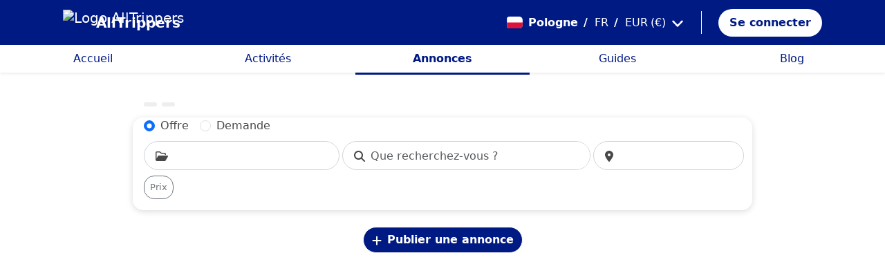

--- FILE ---
content_type: text/html; charset=utf-8
request_url: https://alltrippers.com/fr/pologne/petites-annonces
body_size: 18697
content:
<!DOCTYPE html><html lang="fr" dir="ltr" data-critters-container><head>
  <meta charset="utf-8">
  <meta http-equiv="content-type" content="text/html; charset=UTF-8">

  <meta name="apple-itunes-app" content="app-id=1472954137">
  <meta name="google-play-app" content="app-id=com.alltrippers.android">

  <meta name="p:domain_verify" content="5549636ad39d642d4653c9d0c7ed2552">
  <meta name="ir-site-verification-token" value="920052229">
  <meta name="eb368da5cb" content="eb368da5cbf68ad4c9e1db79802eade2">

  <base href="/fr/">

  <title>Petites annonces | AllTrippers</title>

  <link rel="preconnect" href="https://storage.googleapis.com">

  <meta name="viewport" content="width=device-width, initial-scale=1">
  <meta http-equiv="cache-control" content="no-cache, must-revalidate, post-check=0, pre-check=0">
  <meta http-equiv="expires" content="0">
  <meta http-equiv="pragma" content="no-cache">

  <link rel="icon" href="./assets/icons/alltrippers-favicon.svg" type="image/svg+xml">
  <link rel="icon" type="image/png" sizes="16x16" href="./assets/icons/alltrippers-favicon-16x16.png">
  <link rel="icon" type="image/png" sizes="32x32" href="./assets/icons/alltrippers-favicon-32x32.png">
  <link rel="icon" type="image/png" sizes="48x48" href="./assets/icons/alltrippers-favicon-48x48.png">
  <link rel="icon" type="image/png" sizes="64x64" href="./assets/icons/alltrippers-favicon-64x64.png">
  <link rel="icon" type="image/png" sizes="192x192" href="./assets/icons/alltrippers-favicon-192x192.png">
  <link rel="icon" href="./assets/icons/alltrippers-favicon-64x64.png" type="image/png">

  <meta name="description" content="Mode, mobilier, location, covoiturage, cours particuliers, garde d'enfants, etc. - consultez toutes les annonces de la communauté !">

  <!-- twitter -->
  <meta name="twitter:card" content="summary">
  <meta name="twitter:site" content="@alltrippers">
  <meta name="twitter:title" content="Petites annonces | AllTrippers">
  <meta name="twitter:description" content="Mode, mobilier, location, covoiturage, cours particuliers, garde d'enfants, etc. - consultez toutes les annonces de la communauté !">
  <meta name="twitter:image" content="https://storage.googleapis.com/images.alltrippers.com/2019103103514_petites-annonces-ventes-en-ligne.jpg">

  <!-- facebook and other social sites -->
  <meta property="og:type" content="website">
  <meta property="og:site_name" content="AllTrippers">
  <meta property="og:title" content="Petites annonces | AllTrippers">
  <meta property="og:description" content="Mode, mobilier, location, covoiturage, cours particuliers, garde d'enfants, etc. - consultez toutes les annonces de la communauté !">
  <meta property="og:image" content="https://storage.googleapis.com/images.alltrippers.com/2019103103514_petites-annonces-ventes-en-ligne.jpg">
  <meta property="og:url" content="https://alltrippers.com/fr/pologne/petites-annonces">
  <meta property="og:locale" content="fr_fr">

  <meta name="theme-color" content="#001a84">

  <!-- Google tag (gtag.js) -->
  <script async src="https://www.googletagmanager.com/gtag/js?id=G-57XEYVEYW7"></script>
  <script>
    window.dataLayer = window.dataLayer || [];
    function gtag() { dataLayer.push(arguments); }
    gtag('js', new Date());

    gtag('config', 'G-57XEYVEYW7', {
      'custom_map': { 'dimension1': 'fuid', 'dimension2': 'ios', 'dimension3': 'android', 'dimension4': 'website', 'dimension5': 'deviceType', 'dimension6': 'langId' },
      'send_page_view': false
    });
    gtag('config', 'AW-436114611');
  </script>

  <style>
    fa-icon svg,
    .svg-inline--fa {
      display: inline-block;
      font-size: inherit;
      height: 1em;
    }

    fa-icon .fa-2x {
      height: 2em;
    }
  </style>

<style>@charset "UTF-8";.fi{background-size:contain;background-position:50%;background-repeat:no-repeat}.fi{position:relative;display:inline-block;width:1.333333em;line-height:1em}.fi:before{content:"\a0"}.fi-pl{background-image:url("./media/pl-JSSZW3KY.svg")}:root{--bs-blue:#0d6efd;--bs-indigo:#6610f2;--bs-purple:#6f42c1;--bs-pink:#d63384;--bs-red:#dc3545;--bs-orange:#fd7e14;--bs-yellow:#ffc107;--bs-green:#198754;--bs-teal:#20c997;--bs-cyan:#0dcaf0;--bs-black:#000;--bs-white:#fff;--bs-gray:#6c757d;--bs-gray-dark:#343a40;--bs-gray-100:#f8f9fa;--bs-gray-200:#e9ecef;--bs-gray-300:#dee2e6;--bs-gray-400:#ced4da;--bs-gray-500:#adb5bd;--bs-gray-600:#6c757d;--bs-gray-700:#495057;--bs-gray-800:#343a40;--bs-gray-900:#212529;--bs-primary:#0d6efd;--bs-secondary:#6c757d;--bs-success:#198754;--bs-info:#0dcaf0;--bs-warning:#ffc107;--bs-danger:#dc3545;--bs-light:#f8f9fa;--bs-dark:#212529;--bs-primary-rgb:13,110,253;--bs-secondary-rgb:108,117,125;--bs-success-rgb:25,135,84;--bs-info-rgb:13,202,240;--bs-warning-rgb:255,193,7;--bs-danger-rgb:220,53,69;--bs-light-rgb:248,249,250;--bs-dark-rgb:33,37,41;--bs-primary-text-emphasis:#052c65;--bs-secondary-text-emphasis:#2b2f32;--bs-success-text-emphasis:#0a3622;--bs-info-text-emphasis:#055160;--bs-warning-text-emphasis:#664d03;--bs-danger-text-emphasis:#58151c;--bs-light-text-emphasis:#495057;--bs-dark-text-emphasis:#495057;--bs-primary-bg-subtle:#cfe2ff;--bs-secondary-bg-subtle:#e2e3e5;--bs-success-bg-subtle:#d1e7dd;--bs-info-bg-subtle:#cff4fc;--bs-warning-bg-subtle:#fff3cd;--bs-danger-bg-subtle:#f8d7da;--bs-light-bg-subtle:#fcfcfd;--bs-dark-bg-subtle:#ced4da;--bs-primary-border-subtle:#9ec5fe;--bs-secondary-border-subtle:#c4c8cb;--bs-success-border-subtle:#a3cfbb;--bs-info-border-subtle:#9eeaf9;--bs-warning-border-subtle:#ffe69c;--bs-danger-border-subtle:#f1aeb5;--bs-light-border-subtle:#e9ecef;--bs-dark-border-subtle:#adb5bd;--bs-white-rgb:255,255,255;--bs-black-rgb:0,0,0;--bs-font-sans-serif:system-ui,-apple-system,"Segoe UI",Roboto,"Helvetica Neue","Noto Sans","Liberation Sans",Arial,sans-serif,"Apple Color Emoji","Segoe UI Emoji","Segoe UI Symbol","Noto Color Emoji";--bs-font-monospace:SFMono-Regular,Menlo,Monaco,Consolas,"Liberation Mono","Courier New",monospace;--bs-gradient:linear-gradient(180deg, rgba(255, 255, 255, .15), rgba(255, 255, 255, 0));--bs-body-font-family:var(--bs-font-sans-serif);--bs-body-font-size:1rem;--bs-body-font-weight:400;--bs-body-line-height:1.5;--bs-body-color:#212529;--bs-body-color-rgb:33,37,41;--bs-body-bg:#fff;--bs-body-bg-rgb:255,255,255;--bs-emphasis-color:#000;--bs-emphasis-color-rgb:0,0,0;--bs-secondary-color:rgba(33, 37, 41, .75);--bs-secondary-color-rgb:33,37,41;--bs-secondary-bg:#e9ecef;--bs-secondary-bg-rgb:233,236,239;--bs-tertiary-color:rgba(33, 37, 41, .5);--bs-tertiary-color-rgb:33,37,41;--bs-tertiary-bg:#f8f9fa;--bs-tertiary-bg-rgb:248,249,250;--bs-heading-color:inherit;--bs-link-color:#0d6efd;--bs-link-color-rgb:13,110,253;--bs-link-decoration:underline;--bs-link-hover-color:#0a58ca;--bs-link-hover-color-rgb:10,88,202;--bs-code-color:#d63384;--bs-highlight-color:#212529;--bs-highlight-bg:#fff3cd;--bs-border-width:1px;--bs-border-style:solid;--bs-border-color:#dee2e6;--bs-border-color-translucent:rgba(0, 0, 0, .175);--bs-border-radius:.375rem;--bs-border-radius-sm:.25rem;--bs-border-radius-lg:.5rem;--bs-border-radius-xl:1rem;--bs-border-radius-xxl:2rem;--bs-border-radius-2xl:var(--bs-border-radius-xxl);--bs-border-radius-pill:50rem;--bs-box-shadow:0 .5rem 1rem rgba(0, 0, 0, .15);--bs-box-shadow-sm:0 .125rem .25rem rgba(0, 0, 0, .075);--bs-box-shadow-lg:0 1rem 3rem rgba(0, 0, 0, .175);--bs-box-shadow-inset:inset 0 1px 2px rgba(0, 0, 0, .075);--bs-focus-ring-width:.25rem;--bs-focus-ring-opacity:.25;--bs-focus-ring-color:rgba(13, 110, 253, .25);--bs-form-valid-color:#198754;--bs-form-valid-border-color:#198754;--bs-form-invalid-color:#dc3545;--bs-form-invalid-border-color:#dc3545}*,:after,:before{box-sizing:border-box}@media (prefers-reduced-motion:no-preference){:root{scroll-behavior:smooth}}body{margin:0;font-family:var(--bs-body-font-family);font-size:var(--bs-body-font-size);font-weight:var(--bs-body-font-weight);line-height:var(--bs-body-line-height);color:var(--bs-body-color);text-align:var(--bs-body-text-align);background-color:var(--bs-body-bg);-webkit-text-size-adjust:100%;-webkit-tap-highlight-color:transparent}p{margin-top:0;margin-bottom:1rem}ul{padding-left:2rem}ul{margin-top:0;margin-bottom:1rem}a{color:rgba(var(--bs-link-color-rgb),var(--bs-link-opacity,1));text-decoration:underline}a:hover{--bs-link-color-rgb:var(--bs-link-hover-color-rgb)}img,svg{vertical-align:middle}label{display:inline-block}button{border-radius:0}button:focus:not(:focus-visible){outline:0}button,input{margin:0;font-family:inherit;font-size:inherit;line-height:inherit}button{text-transform:none}[role=button]{cursor:pointer}[type=button],button{-webkit-appearance:button}[type=button]:not(:disabled),button:not(:disabled){cursor:pointer}.container-fluid{--bs-gutter-x:1.5rem;--bs-gutter-y:0;width:100%;padding-right:calc(var(--bs-gutter-x) * .5);padding-left:calc(var(--bs-gutter-x) * .5);margin-right:auto;margin-left:auto}:root{--bs-breakpoint-xs:0;--bs-breakpoint-sm:576px;--bs-breakpoint-md:768px;--bs-breakpoint-lg:992px;--bs-breakpoint-xl:1200px;--bs-breakpoint-xxl:1400px}.row{--bs-gutter-x:1.5rem;--bs-gutter-y:0;display:flex;flex-wrap:wrap;margin-top:calc(-1 * var(--bs-gutter-y));margin-right:calc(-.5 * var(--bs-gutter-x));margin-left:calc(-.5 * var(--bs-gutter-x))}.row>*{flex-shrink:0;width:100%;max-width:100%;padding-right:calc(var(--bs-gutter-x) * .5);padding-left:calc(var(--bs-gutter-x) * .5);margin-top:var(--bs-gutter-y)}.col{flex:1 0 0%}.col-12{flex:0 0 auto;width:100%}@media (min-width:992px){.col-lg-3{flex:0 0 auto;width:25%}.col-lg-4{flex:0 0 auto;width:33.33333333%}.col-lg-5{flex:0 0 auto;width:41.66666667%}}.form-control{display:block;width:100%;padding:.375rem .75rem;font-size:1rem;font-weight:400;line-height:1.5;color:var(--bs-body-color);-webkit-appearance:none;-moz-appearance:none;appearance:none;background-color:var(--bs-body-bg);background-clip:padding-box;border:var(--bs-border-width) solid var(--bs-border-color);border-radius:var(--bs-border-radius);transition:border-color .15s ease-in-out,box-shadow .15s ease-in-out}@media (prefers-reduced-motion:reduce){.form-control{transition:none}}.form-control:focus{color:var(--bs-body-color);background-color:var(--bs-body-bg);border-color:#86b7fe;outline:0;box-shadow:0 0 0 .25rem #0d6efd40}.form-control::-webkit-date-and-time-value{min-width:85px;height:1.5em;margin:0}.form-control::-webkit-datetime-edit{display:block;padding:0}.form-control::-moz-placeholder{color:var(--bs-secondary-color);opacity:1}.form-control::placeholder{color:var(--bs-secondary-color);opacity:1}.form-control:disabled{background-color:var(--bs-secondary-bg);opacity:1}.form-control::-webkit-file-upload-button{padding:.375rem .75rem;margin:-.375rem -.75rem;-webkit-margin-end:.75rem;margin-inline-end:.75rem;color:var(--bs-body-color);background-color:var(--bs-tertiary-bg);pointer-events:none;border-color:inherit;border-style:solid;border-width:0;border-inline-end-width:var(--bs-border-width);border-radius:0;-webkit-transition:color .15s ease-in-out,background-color .15s ease-in-out,border-color .15s ease-in-out,box-shadow .15s ease-in-out;transition:color .15s ease-in-out,background-color .15s ease-in-out,border-color .15s ease-in-out,box-shadow .15s ease-in-out}.form-control::file-selector-button{padding:.375rem .75rem;margin:-.375rem -.75rem;-webkit-margin-end:.75rem;margin-inline-end:.75rem;color:var(--bs-body-color);background-color:var(--bs-tertiary-bg);pointer-events:none;border-color:inherit;border-style:solid;border-width:0;border-inline-end-width:var(--bs-border-width);border-radius:0;transition:color .15s ease-in-out,background-color .15s ease-in-out,border-color .15s ease-in-out,box-shadow .15s ease-in-out}@media (prefers-reduced-motion:reduce){.form-control::-webkit-file-upload-button{-webkit-transition:none;transition:none}.form-control::file-selector-button{transition:none}}.form-control:hover:not(:disabled):not([readonly])::-webkit-file-upload-button{background-color:var(--bs-secondary-bg)}.form-control:hover:not(:disabled):not([readonly])::file-selector-button{background-color:var(--bs-secondary-bg)}.form-check{display:block;min-height:1.5rem;padding-left:1.5em;margin-bottom:.125rem}.form-check .form-check-input{float:left;margin-left:-1.5em}.form-check-input{--bs-form-check-bg:var(--bs-body-bg);flex-shrink:0;width:1em;height:1em;margin-top:.25em;vertical-align:top;-webkit-appearance:none;-moz-appearance:none;appearance:none;background-color:var(--bs-form-check-bg);background-image:var(--bs-form-check-bg-image);background-repeat:no-repeat;background-position:center;background-size:contain;border:var(--bs-border-width) solid var(--bs-border-color);-webkit-print-color-adjust:exact;color-adjust:exact;print-color-adjust:exact}.form-check-input[type=radio]{border-radius:50%}.form-check-input:active{filter:brightness(90%)}.form-check-input:focus{border-color:#86b7fe;outline:0;box-shadow:0 0 0 .25rem #0d6efd40}.form-check-input:checked{background-color:#0d6efd;border-color:#0d6efd}.form-check-input:checked[type=radio]{--bs-form-check-bg-image:url("data:image/svg+xml,%3csvg xmlns='http://www.w3.org/2000/svg' viewBox='-4 -4 8 8'%3e%3ccircle r='2' fill='%23fff'/%3e%3c/svg%3e")}.form-check-input:disabled{pointer-events:none;filter:none;opacity:.5}.form-check-input:disabled~.form-check-label{cursor:default;opacity:.5}.form-check-inline{display:inline-block;margin-right:1rem}.btn{--bs-btn-padding-x:.75rem;--bs-btn-padding-y:.375rem;--bs-btn-font-family: ;--bs-btn-font-size:1rem;--bs-btn-font-weight:400;--bs-btn-line-height:1.5;--bs-btn-color:var(--bs-body-color);--bs-btn-bg:transparent;--bs-btn-border-width:var(--bs-border-width);--bs-btn-border-color:transparent;--bs-btn-border-radius:var(--bs-border-radius);--bs-btn-hover-border-color:transparent;--bs-btn-box-shadow:inset 0 1px 0 rgba(255, 255, 255, .15),0 1px 1px rgba(0, 0, 0, .075);--bs-btn-disabled-opacity:.65;--bs-btn-focus-box-shadow:0 0 0 .25rem rgba(var(--bs-btn-focus-shadow-rgb), .5);display:inline-block;padding:var(--bs-btn-padding-y) var(--bs-btn-padding-x);font-family:var(--bs-btn-font-family);font-size:var(--bs-btn-font-size);font-weight:var(--bs-btn-font-weight);line-height:var(--bs-btn-line-height);color:var(--bs-btn-color);text-align:center;text-decoration:none;vertical-align:middle;cursor:pointer;-webkit-user-select:none;-moz-user-select:none;user-select:none;border:var(--bs-btn-border-width) solid var(--bs-btn-border-color);border-radius:var(--bs-btn-border-radius);background-color:var(--bs-btn-bg);transition:color .15s ease-in-out,background-color .15s ease-in-out,border-color .15s ease-in-out,box-shadow .15s ease-in-out}@media (prefers-reduced-motion:reduce){.btn{transition:none}}.btn:hover{color:var(--bs-btn-hover-color);background-color:var(--bs-btn-hover-bg);border-color:var(--bs-btn-hover-border-color)}.btn:focus-visible{color:var(--bs-btn-hover-color);background-color:var(--bs-btn-hover-bg);border-color:var(--bs-btn-hover-border-color);outline:0;box-shadow:var(--bs-btn-focus-box-shadow)}.btn:first-child:active,:not(.btn-check)+.btn:active{color:var(--bs-btn-active-color);background-color:var(--bs-btn-active-bg);border-color:var(--bs-btn-active-border-color)}.btn:first-child:active:focus-visible,:not(.btn-check)+.btn:active:focus-visible{box-shadow:var(--bs-btn-focus-box-shadow)}.btn:disabled{color:var(--bs-btn-disabled-color);pointer-events:none;background-color:var(--bs-btn-disabled-bg);border-color:var(--bs-btn-disabled-border-color);opacity:var(--bs-btn-disabled-opacity)}.btn-light{--bs-btn-color:#000;--bs-btn-bg:#f8f9fa;--bs-btn-border-color:#f8f9fa;--bs-btn-hover-color:#000;--bs-btn-hover-bg:#d3d4d5;--bs-btn-hover-border-color:#c6c7c8;--bs-btn-focus-shadow-rgb:211,212,213;--bs-btn-active-color:#000;--bs-btn-active-bg:#c6c7c8;--bs-btn-active-border-color:#babbbc;--bs-btn-active-shadow:inset 0 3px 5px rgba(0, 0, 0, .125);--bs-btn-disabled-color:#000;--bs-btn-disabled-bg:#f8f9fa;--bs-btn-disabled-border-color:#f8f9fa}.btn-link{--bs-btn-font-weight:400;--bs-btn-color:var(--bs-link-color);--bs-btn-bg:transparent;--bs-btn-border-color:transparent;--bs-btn-hover-color:var(--bs-link-hover-color);--bs-btn-hover-border-color:transparent;--bs-btn-active-color:var(--bs-link-hover-color);--bs-btn-active-border-color:transparent;--bs-btn-disabled-color:#6c757d;--bs-btn-disabled-border-color:transparent;--bs-btn-box-shadow:0 0 0 #000;--bs-btn-focus-shadow-rgb:49,132,253;text-decoration:underline}.btn-link:focus-visible{color:var(--bs-btn-color)}.btn-link:hover{color:var(--bs-btn-hover-color)}.dropdown{position:relative}.nav-link{display:block;padding:var(--bs-nav-link-padding-y) var(--bs-nav-link-padding-x);font-size:var(--bs-nav-link-font-size);font-weight:var(--bs-nav-link-font-weight);color:var(--bs-nav-link-color);text-decoration:none;background:0 0;border:0;transition:color .15s ease-in-out,background-color .15s ease-in-out,border-color .15s ease-in-out}@media (prefers-reduced-motion:reduce){.nav-link{transition:none}}.nav-link:focus,.nav-link:hover{color:var(--bs-nav-link-hover-color)}.nav-link:focus-visible{outline:0;box-shadow:0 0 0 .25rem #0d6efd40}.nav-link:disabled{color:var(--bs-nav-link-disabled-color);pointer-events:none;cursor:default}.navbar{--bs-navbar-padding-x:0;--bs-navbar-padding-y:.5rem;--bs-navbar-color:rgba(var(--bs-emphasis-color-rgb), .65);--bs-navbar-hover-color:rgba(var(--bs-emphasis-color-rgb), .8);--bs-navbar-disabled-color:rgba(var(--bs-emphasis-color-rgb), .3);--bs-navbar-active-color:rgba(var(--bs-emphasis-color-rgb), 1);--bs-navbar-brand-padding-y:.3125rem;--bs-navbar-brand-margin-end:1rem;--bs-navbar-brand-font-size:1.25rem;--bs-navbar-brand-color:rgba(var(--bs-emphasis-color-rgb), 1);--bs-navbar-brand-hover-color:rgba(var(--bs-emphasis-color-rgb), 1);--bs-navbar-nav-link-padding-x:.5rem;--bs-navbar-toggler-padding-y:.25rem;--bs-navbar-toggler-padding-x:.75rem;--bs-navbar-toggler-font-size:1.25rem;--bs-navbar-toggler-icon-bg:url("data:image/svg+xml,%3csvg xmlns='http://www.w3.org/2000/svg' viewBox='0 0 30 30'%3e%3cpath stroke='rgba%2833, 37, 41, 0.75%29' stroke-linecap='round' stroke-miterlimit='10' stroke-width='2' d='M4 7h22M4 15h22M4 23h22'/%3e%3c/svg%3e");--bs-navbar-toggler-border-color:rgba(var(--bs-emphasis-color-rgb), .15);--bs-navbar-toggler-border-radius:var(--bs-border-radius);--bs-navbar-toggler-focus-width:.25rem;--bs-navbar-toggler-transition:box-shadow .15s ease-in-out;position:relative;display:flex;flex-wrap:wrap;align-items:center;justify-content:space-between;padding:var(--bs-navbar-padding-y) var(--bs-navbar-padding-x)}.navbar-brand{padding-top:var(--bs-navbar-brand-padding-y);padding-bottom:var(--bs-navbar-brand-padding-y);margin-right:var(--bs-navbar-brand-margin-end);font-size:var(--bs-navbar-brand-font-size);color:var(--bs-navbar-brand-color);text-decoration:none;white-space:nowrap}.navbar-brand:focus,.navbar-brand:hover{color:var(--bs-navbar-brand-hover-color)}.navbar-nav{--bs-nav-link-padding-x:0;--bs-nav-link-padding-y:.5rem;--bs-nav-link-font-weight: ;--bs-nav-link-color:var(--bs-navbar-color);--bs-nav-link-hover-color:var(--bs-navbar-hover-color);--bs-nav-link-disabled-color:var(--bs-navbar-disabled-color);display:flex;flex-direction:column;padding-left:0;margin-bottom:0;list-style:none}.breadcrumb{--bs-breadcrumb-padding-x:0;--bs-breadcrumb-padding-y:0;--bs-breadcrumb-margin-bottom:1rem;--bs-breadcrumb-bg: ;--bs-breadcrumb-border-radius: ;--bs-breadcrumb-divider-color:var(--bs-secondary-color);--bs-breadcrumb-item-padding-x:.5rem;--bs-breadcrumb-item-active-color:var(--bs-secondary-color);display:flex;flex-wrap:wrap;padding:var(--bs-breadcrumb-padding-y) var(--bs-breadcrumb-padding-x);margin-bottom:var(--bs-breadcrumb-margin-bottom);font-size:var(--bs-breadcrumb-font-size);list-style:none;background-color:var(--bs-breadcrumb-bg);border-radius:var(--bs-breadcrumb-border-radius)}.fixed-top{position:fixed;top:0;right:0;left:0;z-index:1030}.align-top{vertical-align:top!important}.d-inline-block{display:inline-block!important}.d-block{display:block!important}.d-flex{display:flex!important}.d-none{display:none!important}.shadow-sm{box-shadow:var(--bs-box-shadow-sm)!important}.shadow-none{box-shadow:none!important}.position-relative{position:relative!important}.position-absolute{position:absolute!important}.border-0{border:0!important}.w-100{width:100%!important}.h-100{height:100%!important}.flex-row{flex-direction:row!important}.flex-column{flex-direction:column!important}.flex-grow-1{flex-grow:1!important}.flex-shrink-0{flex-shrink:0!important}.flex-nowrap{flex-wrap:nowrap!important}.justify-content-center{justify-content:center!important}.justify-content-around{justify-content:space-around!important}.align-items-center{align-items:center!important}.m-0{margin:0!important}.mx-2{margin-right:.5rem!important;margin-left:.5rem!important}.mx-3{margin-right:1rem!important;margin-left:1rem!important}.mx-5{margin-right:3rem!important;margin-left:3rem!important}.my-auto{margin-top:auto!important;margin-bottom:auto!important}.mt-0{margin-top:0!important}.mt-1{margin-top:.25rem!important}.mt-2{margin-top:.5rem!important}.mt-3{margin-top:1rem!important}.me-1{margin-right:.25rem!important}.me-2{margin-right:.5rem!important}.me-auto{margin-right:auto!important}.mb-0{margin-bottom:0!important}.mb-2{margin-bottom:.5rem!important}.mb-4{margin-bottom:1.5rem!important}.ms-2{margin-left:.5rem!important}.p-0{padding:0!important}.p-3{padding:1rem!important}.px-0{padding-right:0!important;padding-left:0!important}.px-2{padding-right:.5rem!important;padding-left:.5rem!important}.px-3{padding-right:1rem!important;padding-left:1rem!important}.py-1{padding-top:.25rem!important;padding-bottom:.25rem!important}.py-2{padding-top:.5rem!important;padding-bottom:.5rem!important}.py-3{padding-top:1rem!important;padding-bottom:1rem!important}.pt-0{padding-top:0!important}.pe-2{padding-right:.5rem!important}.pb-0{padding-bottom:0!important}.ps-0{padding-left:0!important}.ps-1{padding-left:.25rem!important}.ps-2{padding-left:.5rem!important}.ps-3{padding-left:1rem!important}.fw-bold{font-weight:700!important}.text-decoration-none{text-decoration:none!important}.text-nowrap{white-space:nowrap!important}.text-white{--bs-text-opacity:1;color:rgba(var(--bs-white-rgb),var(--bs-text-opacity))!important}.text-muted{--bs-text-opacity:1;color:var(--bs-secondary-color)!important}.bg-white{--bs-bg-opacity:1;background-color:rgba(var(--bs-white-rgb),var(--bs-bg-opacity))!important}@media (min-width:576px){.flex-sm-row{flex-direction:row!important}.mx-sm-5{margin-right:3rem!important;margin-left:3rem!important}}@media (min-width:992px){.d-lg-flex{display:flex!important}.d-lg-none{display:none!important}.flex-lg-row{flex-direction:row!important}.my-lg-0{margin-top:0!important;margin-bottom:0!important}.my-lg-4{margin-top:1.5rem!important;margin-bottom:1.5rem!important}.me-lg-0{margin-right:0!important}.px-lg-1{padding-right:.25rem!important;padding-left:.25rem!important}.px-lg-2{padding-right:.5rem!important;padding-left:.5rem!important}.pt-lg-4{padding-top:1.5rem!important}.pe-lg-1{padding-right:.25rem!important}.ps-lg-2{padding-left:.5rem!important}.ps-lg-3{padding-left:1rem!important}}app-root{display:block}fa-icon svg{display:inline-block;font-size:inherit;height:1em}.at-capitalize:first-letter{text-transform:capitalize}.bmc{background-color:#001a84!important}.mc{color:#001a84!important}.fsn{font-size:1rem!important}.fs-08{font-size:.8rem!important}.fs-13{font-size:1.3rem!important}.fs-15{font-size:1.5rem!important}.lh-1{line-height:1!important}.lh-1-1{line-height:1.1!important}.lh-1-3{line-height:1.3!important}.layout-main-container{padding-left:0;padding-right:0}@media (min-width: 992px){.layout-main-container{padding-left:2rem;padding-right:2rem}}@media (min-width: 1200px){.layout-main-container{padding-left:5rem;padding-right:5rem}}.scroll-x-no-scrollbar{overflow-x:auto;-webkit-overflow-scrolling:touch;-ms-overflow-style:-ms-autohiding-scrollbar;scrollbar-width:none;-ms-overflow-style:none}.scroll-x-no-scrollbar::-webkit-scrollbar{display:none;width:0;height:0;background:transparent}.box-bordered{background-color:#fff!important;border-width:0!important;border-style:solid!important;border-color:#ededed!important;-o-border-image:initial!important;border-image:initial!important;border-radius:15px!important;box-shadow:#00000040 0 1px 4px;overflow:hidden;transition:box-shadow .25s ease 0s}.btn-my-action{border-radius:50px;font-size:1.1rem;padding-right:1rem;padding-left:1rem}.main-container{position:relative;padding-top:1rem}@media (min-width: 992px){.main-container{padding-bottom:0;padding-left:2rem;padding-right:2rem}}@media (min-width: 1200px){.main-container{padding-left:5rem;padding-right:5rem}}@media (min-width: 1600px){.main-container{padding-left:10rem;padding-right:10rem}}.main-container .row-main-content{margin-left:0;margin-right:0;margin-top:1rem}@media (min-width: 1200px){.main-container .row-main-content{margin-top:0}}.nofocus:focus{border:0;outline:none;border-color:inherit;-webkit-box-shadow:none;box-shadow:none}.noselect{cursor:default;-webkit-touch-callout:none;-webkit-user-select:none;-khtml-user-select:none;-moz-user-select:none;-ms-user-select:none;user-select:none}a{color:#001a84}body{font-style:normal;font-variant-ligatures:normal;font-variant-caps:normal;font-variant-numeric:normal;font-variant-east-asian:normal;font-weight:400;font-stretch:normal;font-size:1rem;line-height:24px;-webkit-text-size-adjust:100%;-moz-text-size-adjust:100%;-ms-text-size-adjust:100%;text-size-adjust:100%;position:relative;-webkit-font-smoothing:antialiased;-moz-font-smoothing:unset;-moz-osx-font-smoothing:grayscale;font-smoothing:antialiased;-webkit-backface-visibility:hidden;-moz-backface-visibility:hidden;backface-visibility:hidden;text-rendering:optimizeLegibility;text-shadow:1px 1px 1px rgba(0,0,0,.004);color:#484848;height:100%}html{width:100%;height:100%}@-webkit-keyframes myfirst{0%{color:#001a84}25%{color:green}75%{color:green}to{color:#001a84}}.pointer{cursor:pointer!important}
</style><link rel="stylesheet" href="styles-4RVL6VGJ.css" media="print" onload="this.media='all'"><noscript><link rel="stylesheet" href="styles-4RVL6VGJ.css"></noscript><link rel="modulepreload" href="chunk-SITIYTRS.js"><link rel="modulepreload" href="chunk-YP4G66ME.js"><link rel="modulepreload" href="chunk-KQGIJGRG.js"><link rel="modulepreload" href="chunk-I7XVR57M.js"><link rel="modulepreload" href="chunk-WJWBDLOG.js"><link rel="modulepreload" href="chunk-RAQY3PLW.js"><link rel="modulepreload" href="chunk-NTTELB7T.js"><link rel="modulepreload" href="chunk-27SHK6Z4.js"><link rel="modulepreload" href="chunk-ZXYBBCIT.js"><link rel="modulepreload" href="chunk-3X3IQNKE.js"><link rel="modulepreload" href="chunk-4RCGBJ2Q.js"><link rel="modulepreload" href="chunk-D22XFFO4.js"><link rel="modulepreload" href="chunk-UFRCPQKY.js"><link rel="modulepreload" href="chunk-TNFPYSJ6.js"><link rel="modulepreload" href="chunk-3HOTWFWG.js"><link rel="modulepreload" href="chunk-OXAZG3VF.js"><link rel="modulepreload" href="chunk-SHHVEDZG.js"><link rel="modulepreload" href="chunk-QG3ZDKTY.js"><link rel="modulepreload" href="chunk-OONLRDHE.js"><link rel="modulepreload" href="chunk-THDMYJGS.js"><link rel="modulepreload" href="chunk-PY5WXKG7.js"><link rel="modulepreload" href="chunk-H4UKZJVE.js"><link rel="modulepreload" href="chunk-YQF2L5IT.js"><link rel="modulepreload" href="chunk-JDBZF5SM.js"><link rel="modulepreload" href="chunk-MRTFRGZP.js"><link rel="modulepreload" href="chunk-NQF4GJYK.js"><link rel="modulepreload" href="chunk-4PKSFAWJ.js"><link rel="modulepreload" href="chunk-6Y3MLZRL.js"><link rel="modulepreload" href="chunk-Q2PHXZ6Y.js"><link rel="modulepreload" href="chunk-H7B6VQGM.js"><link rel="modulepreload" href="chunk-S5ABUNH5.js"><link rel="modulepreload" href="chunk-FTA2FSAT.js"><link rel="modulepreload" href="chunk-RRIX2DK7.js"><link rel="modulepreload" href="chunk-J66IA36I.js"><link rel="modulepreload" href="chunk-XZIWHZF4.js"><link rel="modulepreload" href="chunk-NAASD4MD.js"><link rel="modulepreload" href="chunk-QNSJ3FRK.js"><link rel="modulepreload" href="chunk-JRR7HMQD.js"><link rel="modulepreload" href="chunk-BVDWSV5G.js"><link rel="modulepreload" href="chunk-DLESTKEU.js"><link rel="modulepreload" href="chunk-DASWQFND.js"><link rel="modulepreload" href="chunk-NHKWM5FD.js"><link rel="modulepreload" href="chunk-CIJQI3NI.js"><link rel="modulepreload" href="chunk-R6G3IZNW.js"><link rel="modulepreload" href="chunk-PEDALXRB.js"><link rel="modulepreload" href="chunk-CRXYIWRM.js"><link rel="modulepreload" href="chunk-V7V4KWTI.js"><link rel="modulepreload" href="chunk-RHPWSOYC.js"><style ng-app-id="ng">#modalFunctionalities[_ngcontent-ng-c4186189706]   .modal-header[_ngcontent-ng-c4186189706]{padding:1rem 1rem .5rem;border-bottom:0}#modalFunctionalities[_ngcontent-ng-c4186189706]   .box-menu[_ngcontent-ng-c4186189706]{border-bottom:1px solid #dee2e6}#modalFunctionalities[_ngcontent-ng-c4186189706]   .box-menu[_ngcontent-ng-c4186189706]:last-child{border-bottom:0}#modalFunctionalities[_ngcontent-ng-c4186189706]   .box-menu.active[_ngcontent-ng-c4186189706]{background-color:#e4f0fc!important;font-weight:700}#modalFunctionalities[_ngcontent-ng-c4186189706]   .main-menu[_ngcontent-ng-c4186189706]{min-height:60px}#modalFunctionalities[_ngcontent-ng-c4186189706]   .main-menu.active[_ngcontent-ng-c4186189706]{background-color:#e4f0fc!important;font-weight:700}#appContainer[_ngcontent-ng-c4186189706]{background-color:#fff;min-height:100%}#appContainer[_ngcontent-ng-c4186189706]   .full-screen-waiting[_ngcontent-ng-c4186189706]{position:fixed;top:0;left:0;width:100vw;height:100vh;z-index:100000;opacity:.6;background-color:gray;display:flex;align-items:center;justify-content:center}#appContainer[_ngcontent-ng-c4186189706]   app-navigation-bar[_ngcontent-ng-c4186189706]{display:block;width:100%;z-index:1;padding-top:1rem}#appContainer[_ngcontent-ng-c4186189706]   app-navigation-bar.should-sticky[_ngcontent-ng-c4186189706]{position:sticky;position:-webkit-sticky;padding-top:0}#appContainer[_ngcontent-ng-c4186189706]   app-topbar[_ngcontent-ng-c4186189706]{display:flex;height:50px}@media (min-width: 992px){#appContainer[_ngcontent-ng-c4186189706]   app-topbar[_ngcontent-ng-c4186189706]{height:108px}}@media (min-width: 992px){#appContainer[_ngcontent-ng-c4186189706]   app-topbar.on-home[_ngcontent-ng-c4186189706]{height:65px}}#appContainer.mobile-app[_ngcontent-ng-c4186189706]   .wrapper-main[_ngcontent-ng-c4186189706]{height:calc(100% - 100px)}#appContainer.mobile-app[_ngcontent-ng-c4186189706]   .wrapper-main.no-menu[_ngcontent-ng-c4186189706]{height:calc(100% - 50px)}#appContainer.mobile-app[_ngcontent-ng-c4186189706]   .wrapper-main.with-top-banner[_ngcontent-ng-c4186189706]{height:calc(100% - 133px)}#appContainer.mobile-app[_ngcontent-ng-c4186189706]   .wrapper-main.with-map-view[_ngcontent-ng-c4186189706], #appContainer.mobile-app[_ngcontent-ng-c4186189706]   .wrapper-main.mobile-full-screen[_ngcontent-ng-c4186189706]{height:100%!important}#appContainer.on-mobile[_ngcontent-ng-c4186189706], #appContainer.on-tablet[_ngcontent-ng-c4186189706]{width:100%}#appContainer.on-mobile[_ngcontent-ng-c4186189706]   app-topbar.on-top[_ngcontent-ng-c4186189706], #appContainer.on-mobile[_ngcontent-ng-c4186189706]   app-ios-mobile-menu.on-top[_ngcontent-ng-c4186189706], #appContainer.on-tablet[_ngcontent-ng-c4186189706]   app-topbar.on-top[_ngcontent-ng-c4186189706], #appContainer.on-tablet[_ngcontent-ng-c4186189706]   app-ios-mobile-menu.on-top[_ngcontent-ng-c4186189706]{position:relative;z-index:1201}#appContainer.on-mobile.mobile-app[_ngcontent-ng-c4186189706], #appContainer.on-tablet.mobile-app[_ngcontent-ng-c4186189706]{contain:strict;height:100%;overflow:hidden;position:absolute}</style><style ng-app-id="ng">.ios footer{padding:2rem 2rem 5rem!important}  .social-networks svg.fa-instagram{color:#fff!important}  .social-networks svg.fa-linkedin-in{color:#fff!important}#pre-footer[_ngcontent-ng-c3398021550]{background-color:#fbfbfb;margin:0;padding:2rem 2rem 1.5rem}@media screen and (min-width: 768px){#pre-footer[_ngcontent-ng-c3398021550]{padding:2rem 6rem 1.5rem}}#pre-footer[_ngcontent-ng-c3398021550]   .partners[_ngcontent-ng-c3398021550]{flex-wrap:wrap}#pre-footer[_ngcontent-ng-c3398021550]   .partners[_ngcontent-ng-c3398021550]   a[_ngcontent-ng-c3398021550]{padding:1rem}#pre-footer[_ngcontent-ng-c3398021550]   .partners[_ngcontent-ng-c3398021550]   img.civitatis[_ngcontent-ng-c3398021550]{max-height:50px;height:50px}#pre-footer[_ngcontent-ng-c3398021550]   .partners[_ngcontent-ng-c3398021550]   img.get-your-guide[_ngcontent-ng-c3398021550]{max-height:60px;height:60px}#pre-footer[_ngcontent-ng-c3398021550]   .partners[_ngcontent-ng-c3398021550]   img.ltd[_ngcontent-ng-c3398021550]{max-height:45px;height:45px}#pre-footer[_ngcontent-ng-c3398021550]   .partners[_ngcontent-ng-c3398021550]   img.musement[_ngcontent-ng-c3398021550]{max-height:25px;height:25px}#pre-footer[_ngcontent-ng-c3398021550]   .partners[_ngcontent-ng-c3398021550]   img.tiqets[_ngcontent-ng-c3398021550]{max-height:30px;height:30px}#pre-footer[_ngcontent-ng-c3398021550]   .partners[_ngcontent-ng-c3398021550]   img.viator[_ngcontent-ng-c3398021550]{max-height:25px;height:25px}#pre-footer[_ngcontent-ng-c3398021550]   .partners[_ngcontent-ng-c3398021550]   img.visit-britain[_ngcontent-ng-c3398021550]{max-height:60px;height:60px}footer[_ngcontent-ng-c3398021550]{background-color:#001a84;color:#fff!important;margin:0;padding:2rem 2rem 1.5rem}@media screen and (min-width: 768px){footer[_ngcontent-ng-c3398021550]{padding:2rem 6rem 1.5rem}}@media (min-width: 576px){footer[_ngcontent-ng-c3398021550]   li[_ngcontent-ng-c3398021550]{padding:.2rem 0}}@media screen and (min-width: 768px){footer[_ngcontent-ng-c3398021550]   .col-footer[_ngcontent-ng-c3398021550]:first-child{margin-bottom:3rem}footer[_ngcontent-ng-c3398021550]   .col-footer[_ngcontent-ng-c3398021550]:last-child{margin-bottom:0}}footer[_ngcontent-ng-c3398021550]   .col-footer[_ngcontent-ng-c3398021550]{display:flex;flex-direction:column}footer[_ngcontent-ng-c3398021550]   .col-footer[_ngcontent-ng-c3398021550]   .fa-telegram[_ngcontent-ng-c3398021550]{color:#fff}@media screen and (max-width: 767px){footer[_ngcontent-ng-c3398021550]   .col-footer[_ngcontent-ng-c3398021550]{margin-bottom:2.5rem}}footer[_ngcontent-ng-c3398021550]   .col-footer[_ngcontent-ng-c3398021550]   .action[_ngcontent-ng-c3398021550]   a[_ngcontent-ng-c3398021550]{color:#fff;font-size:1.1rem;font-weight:500}footer[_ngcontent-ng-c3398021550]   .col-footer[_ngcontent-ng-c3398021550]   .body[_ngcontent-ng-c3398021550]{flex-grow:1}footer[_ngcontent-ng-c3398021550]   .col-footer[_ngcontent-ng-c3398021550]   .title[_ngcontent-ng-c3398021550]{font-size:1.2rem;font-weight:500;margin-bottom:1rem}footer[_ngcontent-ng-c3398021550]   .col-footer[_ngcontent-ng-c3398021550]   .categories[_ngcontent-ng-c3398021550], footer[_ngcontent-ng-c3398021550]   .col-footer[_ngcontent-ng-c3398021550]   .other-links[_ngcontent-ng-c3398021550]{font-size:1rem;list-style:none;padding:0}footer[_ngcontent-ng-c3398021550]   .col-footer[_ngcontent-ng-c3398021550]   .categories[_ngcontent-ng-c3398021550]   a[_ngcontent-ng-c3398021550], footer[_ngcontent-ng-c3398021550]   .col-footer[_ngcontent-ng-c3398021550]   .other-links[_ngcontent-ng-c3398021550]   a[_ngcontent-ng-c3398021550]{color:#fff}@media (max-width: 575px){footer[_ngcontent-ng-c3398021550]   .col-footer[_ngcontent-ng-c3398021550]   .categories[_ngcontent-ng-c3398021550]   a[_ngcontent-ng-c3398021550], footer[_ngcontent-ng-c3398021550]   .col-footer[_ngcontent-ng-c3398021550]   .other-links[_ngcontent-ng-c3398021550]   a[_ngcontent-ng-c3398021550]{width:100%;height:48px;display:flex;align-items:center;padding:.2rem 0}}footer[_ngcontent-ng-c3398021550]   .col-footer[_ngcontent-ng-c3398021550]   .social-networks[_ngcontent-ng-c3398021550]{align-items:center;display:flex;flex-wrap:wrap;list-style:none;padding:0}@media (max-width: 767px){footer[_ngcontent-ng-c3398021550]   .col-footer[_ngcontent-ng-c3398021550]   .social-networks[_ngcontent-ng-c3398021550]{justify-content:space-around}}footer[_ngcontent-ng-c3398021550]   .col-footer[_ngcontent-ng-c3398021550]   .social-networks[_ngcontent-ng-c3398021550]   a[_ngcontent-ng-c3398021550]{color:#fff!important}@media screen and (max-width: 767px){footer[_ngcontent-ng-c3398021550]   .col-footer[_ngcontent-ng-c3398021550]   .social-networks[_ngcontent-ng-c3398021550]   .ng-fa-icon[_ngcontent-ng-c3398021550], footer[_ngcontent-ng-c3398021550]   .col-footer[_ngcontent-ng-c3398021550]   .social-networks[_ngcontent-ng-c3398021550]   i[_ngcontent-ng-c3398021550]{font-size:2rem;margin-right:.7rem}}@media screen and (min-width: 768px){footer[_ngcontent-ng-c3398021550]   .col-footer[_ngcontent-ng-c3398021550]   .social-networks[_ngcontent-ng-c3398021550]   .ng-fa-icon[_ngcontent-ng-c3398021550], footer[_ngcontent-ng-c3398021550]   .col-footer[_ngcontent-ng-c3398021550]   .social-networks[_ngcontent-ng-c3398021550]   i[_ngcontent-ng-c3398021550]{font-size:1.5rem;margin-right:1rem}}footer[_ngcontent-ng-c3398021550]   .second-footer[_ngcontent-ng-c3398021550]{display:flex;flex-direction:column;margin-top:1.5rem;width:100%;margin:0}@media (min-width: 375px){footer[_ngcontent-ng-c3398021550]   .second-footer[_ngcontent-ng-c3398021550]{margin:0 1rem}}footer[_ngcontent-ng-c3398021550]   .second-footer[_ngcontent-ng-c3398021550]   .content[_ngcontent-ng-c3398021550]{align-items:center;display:flex;justify-content:space-between}footer[_ngcontent-ng-c3398021550]   .second-footer[_ngcontent-ng-c3398021550]   .content[_ngcontent-ng-c3398021550]   .brand[_ngcontent-ng-c3398021550]{align-items:center;display:flex;flex-direction:row;font-size:.9rem;font-weight:500;justify-content:center}footer[_ngcontent-ng-c3398021550]   .second-footer[_ngcontent-ng-c3398021550]   .content[_ngcontent-ng-c3398021550]   .brand[_ngcontent-ng-c3398021550]   img[_ngcontent-ng-c3398021550]{width:1.7rem}footer[_ngcontent-ng-c3398021550]   .second-footer[_ngcontent-ng-c3398021550]   .content[_ngcontent-ng-c3398021550]   .brand[_ngcontent-ng-c3398021550]   .name[_ngcontent-ng-c3398021550]{margin-left:.5rem}footer[_ngcontent-ng-c3398021550]   .second-footer[_ngcontent-ng-c3398021550]   .content[_ngcontent-ng-c3398021550]   .language-city[_ngcontent-ng-c3398021550]{display:flex;font-size:.9rem;font-weight:200}footer[_ngcontent-ng-c3398021550]   .second-footer[_ngcontent-ng-c3398021550]   .content[_ngcontent-ng-c3398021550]   .language-city[_ngcontent-ng-c3398021550]   .language[_ngcontent-ng-c3398021550]{margin-right:.3rem}@media (min-width: 350px){footer[_ngcontent-ng-c3398021550]   .second-footer[_ngcontent-ng-c3398021550]   .content[_ngcontent-ng-c3398021550]   .language-city[_ngcontent-ng-c3398021550]   .language[_ngcontent-ng-c3398021550]{margin-right:.7rem}}</style><style ng-app-id="ng">.in-red[_ngcontent-ng-c3039764069]{color:#e3381b;font-weight:700}#toggleMenu[_ngcontent-ng-c3039764069]   .user-profile-picture[_ngcontent-ng-c3039764069]{border-radius:50px;width:35px;height:35px;object-fit:contain}.fi[_ngcontent-ng-c3039764069]{border-radius:5px;display:block}#main-navbar[_ngcontent-ng-c3039764069]{align-items:center;background-color:#001a84;color:#fff;display:flex;justify-content:space-between;padding:0;width:100vw;height:50px}@media (min-width: 992px){#main-navbar[_ngcontent-ng-c3039764069]{padding:0 .7rem}}#main-navbar[_ngcontent-ng-c3039764069]   .container-go-back-menu[_ngcontent-ng-c3039764069]{display:flex;flex-direction:row;align-items:center;justify-content:space-between;width:100%}#main-navbar[_ngcontent-ng-c3039764069]   .container-go-back-menu[_ngcontent-ng-c3039764069]   .menu-right[_ngcontent-ng-c3039764069]{font-size:1.4rem;margin-right:.5rem}#main-navbar[_ngcontent-ng-c3039764069]   .container-go-back-menu[_ngcontent-ng-c3039764069]   .go-back[_ngcontent-ng-c3039764069]{display:flex;align-items:center}#main-navbar[_ngcontent-ng-c3039764069]   .container-go-back-menu[_ngcontent-ng-c3039764069]   .go-back[_ngcontent-ng-c3039764069]   span[_ngcontent-ng-c3039764069]{font-size:1.4rem;font-weight:500}#main-navbar[_ngcontent-ng-c3039764069]   .container-go-back-menu[_ngcontent-ng-c3039764069]   .go-back[_ngcontent-ng-c3039764069]   .ng-fa-icon[_ngcontent-ng-c3039764069]{margin-right:.5rem;font-size:1.8rem}#main-navbar[_ngcontent-ng-c3039764069]   .navbar-icons[_ngcontent-ng-c3039764069]{align-items:center;color:#fff;display:flex;justify-content:space-between;width:100%;z-index:1100}#main-navbar[_ngcontent-ng-c3039764069]   .navbar-icons[_ngcontent-ng-c3039764069]   .left[_ngcontent-ng-c3039764069]   .header-text[_ngcontent-ng-c3039764069]{margin-left:0;font-size:1.5rem;font-weight:500;line-height:.8}#main-navbar[_ngcontent-ng-c3039764069]   .navbar-icons[_ngcontent-ng-c3039764069]   .left[_ngcontent-ng-c3039764069]   .alltrippers[_ngcontent-ng-c3039764069]{font-size:1rem;font-weight:500}@media (min-width: 370px){#main-navbar[_ngcontent-ng-c3039764069]   .navbar-icons[_ngcontent-ng-c3039764069]   .left[_ngcontent-ng-c3039764069]   .alltrippers[_ngcontent-ng-c3039764069]{font-size:1.1rem;margin-left:.2rem}}@media (min-width: 414px){#main-navbar[_ngcontent-ng-c3039764069]   .navbar-icons[_ngcontent-ng-c3039764069]   .left[_ngcontent-ng-c3039764069]   .alltrippers[_ngcontent-ng-c3039764069]{font-size:1.3rem;margin-left:.5rem}}#main-navbar[_ngcontent-ng-c3039764069]   .navbar-icons[_ngcontent-ng-c3039764069]   .left[_ngcontent-ng-c3039764069]   .img-logo[_ngcontent-ng-c3039764069]{display:none}@media (min-width: 370px){#main-navbar[_ngcontent-ng-c3039764069]   .navbar-icons[_ngcontent-ng-c3039764069]   .left[_ngcontent-ng-c3039764069]   .img-logo[_ngcontent-ng-c3039764069]{display:flex;width:2rem}}@media (min-width: 370px){#main-navbar[_ngcontent-ng-c3039764069]   .navbar-icons[_ngcontent-ng-c3039764069]   .left[_ngcontent-ng-c3039764069]   .img-logo[_ngcontent-ng-c3039764069]{display:flex;width:2.25rem}}#main-navbar[_ngcontent-ng-c3039764069]   .navbar-icons[_ngcontent-ng-c3039764069]   .right.menu[_ngcontent-ng-c3039764069]{display:flex;align-items:center}#main-navbar[_ngcontent-ng-c3039764069]   .navbar-icons[_ngcontent-ng-c3039764069]   .right.menu[_ngcontent-ng-c3039764069]   .menu-item[_ngcontent-ng-c3039764069]{margin:0 .7rem}#main-navbar[_ngcontent-ng-c3039764069]   .navbar-icons[_ngcontent-ng-c3039764069]   .right.menu[_ngcontent-ng-c3039764069]   .menu-item.fav[_ngcontent-ng-c3039764069]{margin-right:1rem}#main-navbar[_ngcontent-ng-c3039764069]   .navbar-icons[_ngcontent-ng-c3039764069]   .right.menu[_ngcontent-ng-c3039764069]   .menu-item[_ngcontent-ng-c3039764069]   .currency-overlay[_ngcontent-ng-c3039764069]{background-color:#fff;border:1px solid #001a84;border-radius:50%;bottom:18px;color:#001a84;display:inline-block;font-size:.9rem;font-weight:700;line-height:.7;padding:.2rem;right:20px;text-shadow:4px 3px 11px rgba(24,40,39,.35)}#main-navbar[_ngcontent-ng-c3039764069]   .navbar-icons[_ngcontent-ng-c3039764069]   .right.menu[_ngcontent-ng-c3039764069]   .menu-item[_ngcontent-ng-c3039764069]   .flag-overlay[_ngcontent-ng-c3039764069]{bottom:0;right:-10px}#main-navbar[_ngcontent-ng-c3039764069]   .navbar-icons[_ngcontent-ng-c3039764069]   .right.menu[_ngcontent-ng-c3039764069]   .user-notifications[_ngcontent-ng-c3039764069]{display:flex;position:relative}#main-navbar[_ngcontent-ng-c3039764069]   .navbar-icons[_ngcontent-ng-c3039764069]   .right.menu[_ngcontent-ng-c3039764069]   .user-profile[_ngcontent-ng-c3039764069]{display:flex;justify-content:center;width:36px;position:relative}#main-navbar[_ngcontent-ng-c3039764069]   .navbar-icons[_ngcontent-ng-c3039764069]   .right.menu[_ngcontent-ng-c3039764069]   .user-profile[_ngcontent-ng-c3039764069]   .bubble-text[_ngcontent-ng-c3039764069]{opacity:1;position:absolute;top:-5px;right:-9px}#main-navbar[_ngcontent-ng-c3039764069]   .navbar-icons[_ngcontent-ng-c3039764069]   .right.menu[_ngcontent-ng-c3039764069]   .user-profile[_ngcontent-ng-c3039764069]   .account-locked[_ngcontent-ng-c3039764069]{bottom:-.1rem;color:red;font-size:1.2rem;position:absolute;right:-.1rem}#main-navbar[_ngcontent-ng-c3039764069]   .navbar-icons[_ngcontent-ng-c3039764069]   .right.menu[_ngcontent-ng-c3039764069]   .ng-fa-icon[_ngcontent-ng-c3039764069], #main-navbar[_ngcontent-ng-c3039764069]   .navbar-icons[_ngcontent-ng-c3039764069]   .right.menu[_ngcontent-ng-c3039764069]   .fa[_ngcontent-ng-c3039764069]{font-size:1.65rem}@media (min-width: 992px){#main-navbar[_ngcontent-ng-c3039764069]{height:65px}#main-navbar[_ngcontent-ng-c3039764069]   .user-profile-picture[_ngcontent-ng-c3039764069]{border:2px solid white;border-radius:50%;cursor:pointer;object-fit:cover}}@media (min-width: 992px) and (max-width: 767px){#main-navbar[_ngcontent-ng-c3039764069]   .user-profile-picture[_ngcontent-ng-c3039764069]{height:2.2rem;width:2.2rem}}@media (min-width: 992px) and (min-width: 768px){#main-navbar[_ngcontent-ng-c3039764069]   .user-profile-picture[_ngcontent-ng-c3039764069]{min-height:44px;max-width:44px;height:44px;width:44px;min-width:44px;margin-right:.3rem}}@media (min-width: 992px){#main-navbar[_ngcontent-ng-c3039764069]   .nav-middle-part[_ngcontent-ng-c3039764069]{margin:0 2rem}}@media (min-width: 992px) and (min-width: 992px){#main-navbar[_ngcontent-ng-c3039764069]   .nav-middle-part[_ngcontent-ng-c3039764069]{margin:0 1rem}}@media (min-width: 992px) and (min-width: 1200px){#main-navbar[_ngcontent-ng-c3039764069]   .nav-middle-part[_ngcontent-ng-c3039764069]{margin:0 2rem 0 3rem}}@media (min-width: 992px){#main-navbar[_ngcontent-ng-c3039764069]   .nav-middle-part[_ngcontent-ng-c3039764069]   #search-input-id[_ngcontent-ng-c3039764069]{border:0}#main-navbar[_ngcontent-ng-c3039764069]   .nav-middle-part[_ngcontent-ng-c3039764069]   .search-input-box[_ngcontent-ng-c3039764069]{align-items:center;background-color:#fff;display:flex;flex-grow:1;max-height:3rem;-webkit-border-radius:50px;-moz-border-radius:50px;border-radius:50px}#main-navbar[_ngcontent-ng-c3039764069]   .nav-middle-part[_ngcontent-ng-c3039764069]   .search-input-box[_ngcontent-ng-c3039764069]   .ng-fa-icon[_ngcontent-ng-c3039764069], #main-navbar[_ngcontent-ng-c3039764069]   .nav-middle-part[_ngcontent-ng-c3039764069]   .search-input-box[_ngcontent-ng-c3039764069]   i[_ngcontent-ng-c3039764069]{margin-left:1rem;font-size:1.2rem}#main-navbar[_ngcontent-ng-c3039764069]   .nav-middle-part[_ngcontent-ng-c3039764069]   .search-input-box[_ngcontent-ng-c3039764069]   input[_ngcontent-ng-c3039764069]{background-color:transparent;height:35px;padding-right:.5rem}#main-navbar[_ngcontent-ng-c3039764069]   .nav-middle-part[_ngcontent-ng-c3039764069]   .search-input-box[_ngcontent-ng-c3039764069]   .cross-erase[_ngcontent-ng-c3039764069]{cursor:pointer;height:18px;width:18px;margin-right:.8rem;fill:#777}#main-navbar[_ngcontent-ng-c3039764069]   .nav-right-part[_ngcontent-ng-c3039764069]{display:flex;align-items:center;justify-content:flex-end;padding-right:0}#main-navbar[_ngcontent-ng-c3039764069]   .nav-right-part[_ngcontent-ng-c3039764069]   .business-area[_ngcontent-ng-c3039764069]{margin-right:2.5rem}#main-navbar[_ngcontent-ng-c3039764069]   .nav-right-part[_ngcontent-ng-c3039764069]   .dropdown-item.disabled[_ngcontent-ng-c3039764069]{color:#6c757d69}#main-navbar[_ngcontent-ng-c3039764069]   .nav-right-part[_ngcontent-ng-c3039764069]   .dropdown-menu[_ngcontent-ng-c3039764069]   a[_ngcontent-ng-c3039764069]{color:#484848}#main-navbar[_ngcontent-ng-c3039764069]   .nav-right-part[_ngcontent-ng-c3039764069]   .dropdown-menu[_ngcontent-ng-c3039764069]   a[_ngcontent-ng-c3039764069]:active{background-color:#f8f9fa}#main-navbar[_ngcontent-ng-c3039764069]   .nav-right-part[_ngcontent-ng-c3039764069]   .currency[_ngcontent-ng-c3039764069]{font-size:1rem}#main-navbar[_ngcontent-ng-c3039764069]   .nav-right-part[_ngcontent-ng-c3039764069]   .flag[_ngcontent-ng-c3039764069]{font-size:1.1rem}#main-navbar[_ngcontent-ng-c3039764069]   .navbar-brand[_ngcontent-ng-c3039764069]{display:flex;align-items:center}#main-navbar[_ngcontent-ng-c3039764069]   .navbar-brand[_ngcontent-ng-c3039764069]   img[_ngcontent-ng-c3039764069]{margin-right:.5rem;height:37px;width:40px}}#main-navbar[_ngcontent-ng-c3039764069]   a[_ngcontent-ng-c3039764069]{color:#fff}#main-navbar[_ngcontent-ng-c3039764069]   a[_ngcontent-ng-c3039764069]:hover{text-decoration:none}#sub-navbar[_ngcontent-ng-c3039764069]{display:none;height:0}@media (min-width: 992px){#sub-navbar[_ngcontent-ng-c3039764069]{display:block;height:40px}}#sub-navbar[_ngcontent-ng-c3039764069]   ul[_ngcontent-ng-c3039764069]{display:flex;justify-content:space-around;margin:0;padding:0}#sub-navbar[_ngcontent-ng-c3039764069]   ul[_ngcontent-ng-c3039764069]   li[_ngcontent-ng-c3039764069]{cursor:pointer;display:inline-block;flex-basis:0;flex-grow:1;flex-shrink:0;padding-bottom:.5rem;padding-top:.5rem;text-align:center}#sub-navbar[_ngcontent-ng-c3039764069]   ul[_ngcontent-ng-c3039764069]   li[_ngcontent-ng-c3039764069]:hover{font-weight:700;color:#001a84}#sub-navbar[_ngcontent-ng-c3039764069]   ul[_ngcontent-ng-c3039764069]   li.active[_ngcontent-ng-c3039764069]{border-bottom:3px solid #001a84;font-weight:700}#sub-navbar[_ngcontent-ng-c3039764069]   ul[_ngcontent-ng-c3039764069]   li.active.in-red[_ngcontent-ng-c3039764069]{border-bottom:3px solid #e3381b!important}#sub-navbar[_ngcontent-ng-c3039764069]   ul[_ngcontent-ng-c3039764069]   li[_ngcontent-ng-c3039764069]   a[_ngcontent-ng-c3039764069]{text-decoration:none}.search-in-progress[_ngcontent-ng-c3039764069]{background-color:#fff;border:1px solid #d1d1d1;margin:0}*[_ngcontent-ng-c3039764069]:focus{outline:none;border-color:inherit;-webkit-box-shadow:none;box-shadow:none}.nav-link[_ngcontent-ng-c3039764069]{padding-top:0;padding-bottom:0}.rounded-pill[_ngcontent-ng-c3039764069]{padding:.2rem .42rem .25rem .4rem;border-radius:1rem}</style><style ng-app-id="ng">.horizontal-menu[_ngcontent-ng-c2647702912]{margin-bottom:1rem}.horizontal-menu[_ngcontent-ng-c2647702912]   .navbar[_ngcontent-ng-c2647702912]{padding:0}.horizontal-menu[_ngcontent-ng-c2647702912]   .navbar[_ngcontent-ng-c2647702912]   .navbar-nav[_ngcontent-ng-c2647702912]{flex-direction:row;overflow-x:auto}.horizontal-menu[_ngcontent-ng-c2647702912]   .navbar[_ngcontent-ng-c2647702912]   .navbar-nav[_ngcontent-ng-c2647702912]   .nav-item[_ngcontent-ng-c2647702912]{align-items:center;background:#ebedf0!important;border-radius:50px;box-shadow:0 2px 2px #0000001c,0 3px 1px -2px #0000001f,0 1px 5px #0003;display:flex;margin:0 .2rem;padding:.5rem 1.2rem;white-space:nowrap}.horizontal-menu[_ngcontent-ng-c2647702912]   .navbar[_ngcontent-ng-c2647702912]   .navbar-nav[_ngcontent-ng-c2647702912]   .nav-item.active[_ngcontent-ng-c2647702912]{font-weight:700;background-color:#001a84!important;color:#fff}.horizontal-menu[_ngcontent-ng-c2647702912]   .navbar[_ngcontent-ng-c2647702912]   .navbar-nav[_ngcontent-ng-c2647702912]   .nav-item[_ngcontent-ng-c2647702912]:first-child{margin-left:0}h1[_ngcontent-ng-c2647702912]{font-size:1.75rem;font-weight:700;line-height:1.85rem;margin:0}.breadcrumb[_ngcontent-ng-c2647702912]{display:flex;flex-wrap:nowrap;overflow-x:auto;-webkit-overflow-scrolling:touch;-ms-overflow-style:-ms-autohiding-scrollbar;scrollbar-width:none;-ms-overflow-style:none;font-size:.9rem;margin:1rem}.breadcrumb[_ngcontent-ng-c2647702912]   li[_ngcontent-ng-c2647702912]{margin-left:.2rem;margin-right:.2rem}.breadcrumb[_ngcontent-ng-c2647702912]   li[_ngcontent-ng-c2647702912]:first-child{margin-left:0}.breadcrumb[_ngcontent-ng-c2647702912]   li[_ngcontent-ng-c2647702912]:last-child{margin-right:0}.breadcrumb[_ngcontent-ng-c2647702912]   *[_ngcontent-ng-c2647702912]{color:gray;margin-right:.2rem}.breadcrumb[_ngcontent-ng-c2647702912]   *[_ngcontent-ng-c2647702912]:last-child{margin-right:0}.breadcrumb[_ngcontent-ng-c2647702912]   fa-icon[_ngcontent-ng-c2647702912]{padding:.2rem 0}.breadcrumb[_ngcontent-ng-c2647702912]   span[_ngcontent-ng-c2647702912]{padding:.2rem;text-transform:capitalize}.breadcrumb[_ngcontent-ng-c2647702912]   a[_ngcontent-ng-c2647702912]{background-color:#eee;border-radius:50px;padding:.2rem .4rem;white-space:nowrap;text-decoration:none}@media (min-width: 992px){.breadcrumb[_ngcontent-ng-c2647702912]   a[_ngcontent-ng-c2647702912]{padding:.2rem .6rem}}.breadcrumb[_ngcontent-ng-c2647702912]   .last-item[_ngcontent-ng-c2647702912]{display:-webkit-box;-webkit-line-clamp:1;line-clamp:1;-webkit-box-orient:vertical;overflow:hidden;text-overflow:ellipsis;min-width:75px;text-transform:none}  .row-content span em,   .row-content p em,   .row-content h2 em{font-style:normal;background-color:#008bc921}#horizontal-menu-container[_ngcontent-ng-c2647702912]{z-index:998;padding-left:0;padding-right:0}@media (min-width: 992px){#horizontal-menu-container.shadow[_ngcontent-ng-c2647702912]{box-shadow:0 15px 10px -15px #00000026!important}}@media (min-width: 992px){#horizontal-menu-container[_ngcontent-ng-c2647702912]{padding-left:9%;padding-right:9%}}@media (min-width: 1200px){#horizontal-menu-container[_ngcontent-ng-c2647702912]{padding-left:15%;padding-right:15%}}#fcMainRow[_ngcontent-ng-c2647702912]   .mh40[_ngcontent-ng-c2647702912]{min-height:40px}#fcMainRow[_ngcontent-ng-c2647702912]   #caSearchQuery[_ngcontent-ng-c2647702912]{border:0;overflow:hidden}#fcMainRow[_ngcontent-ng-c2647702912]   .col-12[_ngcontent-ng-c2647702912]{min-height:40px;position:relative}#fcMainRow[_ngcontent-ng-c2647702912]   .col-12[_ngcontent-ng-c2647702912]   .form-control[_ngcontent-ng-c2647702912]{min-height:40px}#fcMainRow[_ngcontent-ng-c2647702912]   .filter-click[_ngcontent-ng-c2647702912]{border:1px solid #ced4da;border-radius:25px;overflow:hidden}#fcMainRow[_ngcontent-ng-c2647702912]   .filter-click.with-value[_ngcontent-ng-c2647702912]{background-color:#f3f3f3;font-weight:700}#fcSfRow[_ngcontent-ng-c2647702912]   a.disabled[_ngcontent-ng-c2647702912]{color:#6c757d}#fcSfRow[_ngcontent-ng-c2647702912]   a.active[_ngcontent-ng-c2647702912]{color:#28a745;font-weight:700}#fcSfRow[_ngcontent-ng-c2647702912]   a.not-active[_ngcontent-ng-c2647702912]{color:#dc3545;font-weight:700}.btn-user-alert[_ngcontent-ng-c2647702912]{border:1px solid #28a745;border-radius:50px}.list-categories[_ngcontent-ng-c2647702912]{color:#001a84;font-size:.9rem}@media (min-width: 992px){.list-categories[_ngcontent-ng-c2647702912]{font-size:1rem}}.list-categories[_ngcontent-ng-c2647702912]   .parent[_ngcontent-ng-c2647702912]{text-transform:uppercase}.list-categories[_ngcontent-ng-c2647702912]   .child[_ngcontent-ng-c2647702912]{padding-left:.5rem}app-mobile-map-view[_ngcontent-ng-c2647702912]{position:relative;width:100%}.backdrop[_ngcontent-ng-c2647702912]{position:absolute;inset:0;z-index:1031;background-color:#001a8433}.main-container[_ngcontent-ng-c2647702912]   .row-main-content[_ngcontent-ng-c2647702912]:nth-child(odd){background-color:#fff}.main-container[_ngcontent-ng-c2647702912]   .row-main-content[_ngcontent-ng-c2647702912]:nth-child(2n){background-color:#eaf2fb}.main-container[_ngcontent-ng-c2647702912]   .row-main-content[_ngcontent-ng-c2647702912]{padding-left:0;padding-right:0;margin-top:0}@media (min-width: 992px){.main-container[_ngcontent-ng-c2647702912]   .row-main-content[_ngcontent-ng-c2647702912]{padding-left:15%;padding-right:15%}}.main-container[_ngcontent-ng-c2647702912]   .row-main-content.filters[_ngcontent-ng-c2647702912]   .filters-box[_ngcontent-ng-c2647702912]{border:0!important;border-radius:0!important;box-shadow:none!important}@media (min-width: 992px){.main-container[_ngcontent-ng-c2647702912]   .row-main-content.filters[_ngcontent-ng-c2647702912]   .filters-box[_ngcontent-ng-c2647702912]{border-radius:15px!important;box-shadow:#00000024 0 2px 10px!important}}.main-container[_ngcontent-ng-c2647702912]   .row-main-content[_ngcontent-ng-c2647702912]   .column-main-content[_ngcontent-ng-c2647702912]{margin-top:0;padding-left:0;padding-right:0}@media (min-width: 992px){.main-container[_ngcontent-ng-c2647702912]   .row-main-content[_ngcontent-ng-c2647702912]   .column-main-content[_ngcontent-ng-c2647702912]   .home-last-ads[_ngcontent-ng-c2647702912]{margin-left:-7.5px;margin-right:-7.5px}}.main-container[_ngcontent-ng-c2647702912]   .row-main-content[_ngcontent-ng-c2647702912]   .column-main-content[_ngcontent-ng-c2647702912]   .home-top-categories[_ngcontent-ng-c2647702912]   .name[_ngcontent-ng-c2647702912]{font-size:1.1rem}.main-container[_ngcontent-ng-c2647702912]   .row-main-content[_ngcontent-ng-c2647702912]   .column-main-content[_ngcontent-ng-c2647702912]   .row-top-categories[_ngcontent-ng-c2647702912]{margin:0}.main-container[_ngcontent-ng-c2647702912]   .row-main-content[_ngcontent-ng-c2647702912]   .column-main-content[_ngcontent-ng-c2647702912]   .row-top-categories[_ngcontent-ng-c2647702912]   .tr-content[_ngcontent-ng-c2647702912]{padding:0}.main-container[_ngcontent-ng-c2647702912]   .row-main-content[_ngcontent-ng-c2647702912]   .column-main-content[_ngcontent-ng-c2647702912]   .begin-exhaustive-list[_ngcontent-ng-c2647702912]{margin-left:.5rem;margin-bottom:.5rem;font-size:1.7rem;text-align:center}.main-container[_ngcontent-ng-c2647702912]   .row-main-content[_ngcontent-ng-c2647702912]   .column-main-content[_ngcontent-ng-c2647702912]   .col-item[_ngcontent-ng-c2647702912]{display:flex;margin-bottom:.75rem;padding-left:0;padding-right:0}@media (max-width: 575px){.main-container[_ngcontent-ng-c2647702912]   .row-main-content[_ngcontent-ng-c2647702912]   .column-main-content[_ngcontent-ng-c2647702912]   .col-item.col-6[_ngcontent-ng-c2647702912]{margin-bottom:12.5px}.main-container[_ngcontent-ng-c2647702912]   .row-main-content[_ngcontent-ng-c2647702912]   .column-main-content[_ngcontent-ng-c2647702912]   .col-item.col-6[_ngcontent-ng-c2647702912]:nth-child(2n){padding-left:3.75px;padding-right:0}.main-container[_ngcontent-ng-c2647702912]   .row-main-content[_ngcontent-ng-c2647702912]   .column-main-content[_ngcontent-ng-c2647702912]   .col-item.col-6[_ngcontent-ng-c2647702912]:nth-child(odd){padding-left:0;padding-right:3.75px}}@media (min-width: 576px){.main-container[_ngcontent-ng-c2647702912]   .row-main-content[_ngcontent-ng-c2647702912]   .column-main-content[_ngcontent-ng-c2647702912]   .col-item[_ngcontent-ng-c2647702912]{padding:0 .5rem;margin-bottom:1rem}}.main-container[_ngcontent-ng-c2647702912]   .row-main-content[_ngcontent-ng-c2647702912]   .column-main-content[_ngcontent-ng-c2647702912]   .col-item[_ngcontent-ng-c2647702912]   app-blog-post-box[_ngcontent-ng-c2647702912], .main-container[_ngcontent-ng-c2647702912]   .row-main-content[_ngcontent-ng-c2647702912]   .column-main-content[_ngcontent-ng-c2647702912]   .col-item[_ngcontent-ng-c2647702912]   app-company-box[_ngcontent-ng-c2647702912], .main-container[_ngcontent-ng-c2647702912]   .row-main-content[_ngcontent-ng-c2647702912]   .column-main-content[_ngcontent-ng-c2647702912]   .col-item[_ngcontent-ng-c2647702912]   app-coupon-code-box[_ngcontent-ng-c2647702912], .main-container[_ngcontent-ng-c2647702912]   .row-main-content[_ngcontent-ng-c2647702912]   .column-main-content[_ngcontent-ng-c2647702912]   .col-item[_ngcontent-ng-c2647702912]   app-question-user-box[_ngcontent-ng-c2647702912], .main-container[_ngcontent-ng-c2647702912]   .row-main-content[_ngcontent-ng-c2647702912]   .column-main-content[_ngcontent-ng-c2647702912]   .col-item[_ngcontent-ng-c2647702912]   app-event-box[_ngcontent-ng-c2647702912], .main-container[_ngcontent-ng-c2647702912]   .row-main-content[_ngcontent-ng-c2647702912]   .column-main-content[_ngcontent-ng-c2647702912]   .col-item[_ngcontent-ng-c2647702912]   app-show-box[_ngcontent-ng-c2647702912], .main-container[_ngcontent-ng-c2647702912]   .row-main-content[_ngcontent-ng-c2647702912]   .column-main-content[_ngcontent-ng-c2647702912]   .col-item[_ngcontent-ng-c2647702912]   app-classified-ad-box[_ngcontent-ng-c2647702912]{display:flex;flex-grow:1;width:100%}.main-container[_ngcontent-ng-c2647702912]   .row-main-content[_ngcontent-ng-c2647702912]   .column-main-content[_ngcontent-ng-c2647702912]   .col-item[_ngcontent-ng-c2647702912]   directory-box[_ngcontent-ng-c2647702912]{display:flex;flex-direction:column;flex-grow:1;width:100%}.main-container[_ngcontent-ng-c2647702912]   .row-main-content[_ngcontent-ng-c2647702912]   .column-main-content[_ngcontent-ng-c2647702912]   .row-content[_ngcontent-ng-c2647702912]{margin-left:0;margin-right:0;padding:0}@media (min-width: 992px){.main-container[_ngcontent-ng-c2647702912]   .row-main-content[_ngcontent-ng-c2647702912]   .column-main-content[_ngcontent-ng-c2647702912]   .row-content[_ngcontent-ng-c2647702912]{margin-right:-.5rem}}.main-container[_ngcontent-ng-c2647702912]   .row-main-content[_ngcontent-ng-c2647702912]   .column-main-content[_ngcontent-ng-c2647702912]   .row-content.row-search-title[_ngcontent-ng-c2647702912]   .col[_ngcontent-ng-c2647702912]{display:flex;flex-direction:row;justify-content:center;padding:0 .5rem 1rem}.main-container[_ngcontent-ng-c2647702912]   .row-main-content[_ngcontent-ng-c2647702912]   .column-main-content[_ngcontent-ng-c2647702912]   .row-content.row-search-title[_ngcontent-ng-c2647702912]   .col[_ngcontent-ng-c2647702912]   .title[_ngcontent-ng-c2647702912]{font-size:1.2rem;font-weight:500}.main-container[_ngcontent-ng-c2647702912]   .row-main-content[_ngcontent-ng-c2647702912]   .column-main-content[_ngcontent-ng-c2647702912]   .row-content.row-shortcut[_ngcontent-ng-c2647702912]{margin:1.5rem -7.5px}@media (min-width: 992px){.main-container[_ngcontent-ng-c2647702912]   .row-main-content[_ngcontent-ng-c2647702912]   .column-main-content[_ngcontent-ng-c2647702912]   .row-content.row-shortcut[_ngcontent-ng-c2647702912]{margin-left:unset;margin-right:unset}}.main-container[_ngcontent-ng-c2647702912]   .row-main-content[_ngcontent-ng-c2647702912]   .column-main-content[_ngcontent-ng-c2647702912]   .row-content.row-shortcut[_ngcontent-ng-c2647702912] > .shortcut[_ngcontent-ng-c2647702912]{padding:2px;min-height:20vw}@media (min-width: 375px){.main-container[_ngcontent-ng-c2647702912]   .row-main-content[_ngcontent-ng-c2647702912]   .column-main-content[_ngcontent-ng-c2647702912]   .row-content.row-shortcut[_ngcontent-ng-c2647702912] > .shortcut[_ngcontent-ng-c2647702912]{padding:2.5px}}@media (min-width: 992px){.main-container[_ngcontent-ng-c2647702912]   .row-main-content[_ngcontent-ng-c2647702912]   .column-main-content[_ngcontent-ng-c2647702912]   .row-content.row-shortcut[_ngcontent-ng-c2647702912] > .shortcut[_ngcontent-ng-c2647702912]{padding:0 5px 5px;min-height:unset}}.main-container[_ngcontent-ng-c2647702912]   .row-main-content[_ngcontent-ng-c2647702912]   .column-main-content[_ngcontent-ng-c2647702912]   .row-content.row-shortcut[_ngcontent-ng-c2647702912] > .shortcut[_ngcontent-ng-c2647702912]   .shortcut-item[_ngcontent-ng-c2647702912]{border-radius:20px;color:#fff;padding:2px;line-height:1.3;height:100%;width:100%;display:flex;align-items:center;justify-content:center}@media (min-width: 375px){.main-container[_ngcontent-ng-c2647702912]   .row-main-content[_ngcontent-ng-c2647702912]   .column-main-content[_ngcontent-ng-c2647702912]   .row-content.row-shortcut[_ngcontent-ng-c2647702912] > .shortcut[_ngcontent-ng-c2647702912]   .shortcut-item[_ngcontent-ng-c2647702912]{font-weight:700;padding:5px}}.main-container[_ngcontent-ng-c2647702912]   .row-main-content[_ngcontent-ng-c2647702912]   .column-main-content[_ngcontent-ng-c2647702912]   .row-content.row-shortcut[_ngcontent-ng-c2647702912] > .shortcut[_ngcontent-ng-c2647702912]   .shortcut-item[_ngcontent-ng-c2647702912]   .displayed-name[_ngcontent-ng-c2647702912]{margin-bottom:0;text-align:center;max-width:100%}@media (min-width: 992px){.main-container[_ngcontent-ng-c2647702912]   .row-main-content[_ngcontent-ng-c2647702912]   .column-main-content[_ngcontent-ng-c2647702912]   .row-content.display-list[_ngcontent-ng-c2647702912]{margin-right:-.5rem}}.main-container[_ngcontent-ng-c2647702912]   .row-main-content[_ngcontent-ng-c2647702912]   .column-main-content[_ngcontent-ng-c2647702912]   .row-content.display-list[_ngcontent-ng-c2647702912] > .col[_ngcontent-ng-c2647702912]{padding:0}@media (min-width: 992px){.main-container[_ngcontent-ng-c2647702912]   .row-main-content[_ngcontent-ng-c2647702912]   .column-main-content[_ngcontent-ng-c2647702912]   .row-content.display-list[_ngcontent-ng-c2647702912] > .col[_ngcontent-ng-c2647702912]{padding:0 .5rem}}@media (min-width: 992px){.main-container[_ngcontent-ng-c2647702912]   .row-main-content[_ngcontent-ng-c2647702912]   .column-main-content[_ngcontent-ng-c2647702912]   .row-content.mansory[_ngcontent-ng-c2647702912]{margin-right:-.5rem}}.main-container[_ngcontent-ng-c2647702912]   .row-main-content[_ngcontent-ng-c2647702912]   .column-main-content[_ngcontent-ng-c2647702912]   .row-content.mansory[_ngcontent-ng-c2647702912] > .col[_ngcontent-ng-c2647702912]{padding:0}@media (min-width: 992px){.main-container[_ngcontent-ng-c2647702912]   .row-main-content[_ngcontent-ng-c2647702912]   .column-main-content[_ngcontent-ng-c2647702912]   .row-content.mansory[_ngcontent-ng-c2647702912] > .col[_ngcontent-ng-c2647702912]{padding:0 .5rem}}.main-container[_ngcontent-ng-c2647702912]   .row-main-content[_ngcontent-ng-c2647702912]   .column-main-content[_ngcontent-ng-c2647702912]   .row-content[_ngcontent-ng-c2647702912]   app-coupon-code-box[_ngcontent-ng-c2647702912]{display:flex;flex-grow:1;width:100%}.main-container[_ngcontent-ng-c2647702912]   .row-main-content[_ngcontent-ng-c2647702912]   .column-main-content[_ngcontent-ng-c2647702912]   .row-content[_ngcontent-ng-c2647702912]   .no-result[_ngcontent-ng-c2647702912]{width:100%;display:flex;flex-direction:column;align-items:center}.main-container[_ngcontent-ng-c2647702912]   .row-main-content[_ngcontent-ng-c2647702912]   .column-main-content[_ngcontent-ng-c2647702912]   .row-content[_ngcontent-ng-c2647702912]   .no-result[_ngcontent-ng-c2647702912]   button[_ngcontent-ng-c2647702912]{max-width:90%}@media (min-width: 992px){.main-container[_ngcontent-ng-c2647702912]   .row-main-content[_ngcontent-ng-c2647702912]   .column-main-content[_ngcontent-ng-c2647702912]   .row-content[_ngcontent-ng-c2647702912]   .no-result[_ngcontent-ng-c2647702912]   button[_ngcontent-ng-c2647702912]{max-width:40%}}.main-container[_ngcontent-ng-c2647702912]   .row-main-content[_ngcontent-ng-c2647702912]   .column-main-content[_ngcontent-ng-c2647702912]   .row-content[_ngcontent-ng-c2647702912]   .row-in[_ngcontent-ng-c2647702912]{margin-left:0;margin-right:0;padding:0}.main-container[_ngcontent-ng-c2647702912]   .row-main-content[_ngcontent-ng-c2647702912]   .column-main-content[_ngcontent-ng-c2647702912]   .row-content[_ngcontent-ng-c2647702912]   .row-in[_ngcontent-ng-c2647702912]   .tr-post[_ngcontent-ng-c2647702912]{margin-bottom:.75rem;padding:0}@media (min-width: 991px){.main-container[_ngcontent-ng-c2647702912]   .row-main-content[_ngcontent-ng-c2647702912]   .column-main-content[_ngcontent-ng-c2647702912]   .row-content[_ngcontent-ng-c2647702912]   .row-in[_ngcontent-ng-c2647702912]   .tr-post[_ngcontent-ng-c2647702912]{padding-left:7.5px;padding-right:7.5px}}@media only screen and (min-width: 768px){.main-container[_ngcontent-ng-c2647702912]   .row-main-content[_ngcontent-ng-c2647702912]   .column-main-content[_ngcontent-ng-c2647702912]   .row-content[_ngcontent-ng-c2647702912]   .row-in[_ngcontent-ng-c2647702912]   .tr-post[_ngcontent-ng-c2647702912]{margin-bottom:1rem}}.main-container[_ngcontent-ng-c2647702912]   .row-main-content[_ngcontent-ng-c2647702912]   .column-main-content[_ngcontent-ng-c2647702912]   .row-content[_ngcontent-ng-c2647702912]   .row-in[_ngcontent-ng-c2647702912]   .tr-post[_ngcontent-ng-c2647702912]   .result-category[_ngcontent-ng-c2647702912]{border-radius:8px;cursor:pointer;display:flex;flex-direction:column;max-height:250px;overflow:hidden;position:relative}@media (min-width: 992px){.main-container[_ngcontent-ng-c2647702912]   .row-main-content[_ngcontent-ng-c2647702912]   .column-main-content[_ngcontent-ng-c2647702912]   .row-content[_ngcontent-ng-c2647702912]   .row-in[_ngcontent-ng-c2647702912]   .tr-post[_ngcontent-ng-c2647702912]   .result-category[_ngcontent-ng-c2647702912]{height:350px}}.main-container[_ngcontent-ng-c2647702912]   .row-main-content[_ngcontent-ng-c2647702912]   .column-main-content[_ngcontent-ng-c2647702912]   .row-content[_ngcontent-ng-c2647702912]   .row-in[_ngcontent-ng-c2647702912]   .tr-post[_ngcontent-ng-c2647702912]   .result-category[_ngcontent-ng-c2647702912]   .background[_ngcontent-ng-c2647702912]{flex-grow:1;width:100%;max-height:150px;object-fit:cover}@media (min-width: 992px){.main-container[_ngcontent-ng-c2647702912]   .row-main-content[_ngcontent-ng-c2647702912]   .column-main-content[_ngcontent-ng-c2647702912]   .row-content[_ngcontent-ng-c2647702912]   .row-in[_ngcontent-ng-c2647702912]   .tr-post[_ngcontent-ng-c2647702912]   .result-category[_ngcontent-ng-c2647702912]   .background[_ngcontent-ng-c2647702912]{max-height:250px}}.main-container[_ngcontent-ng-c2647702912]   .row-main-content[_ngcontent-ng-c2647702912]   .column-main-content[_ngcontent-ng-c2647702912]   .row-content[_ngcontent-ng-c2647702912]   .row-in[_ngcontent-ng-c2647702912]   .tr-post[_ngcontent-ng-c2647702912]   .result-category[_ngcontent-ng-c2647702912]   .title[_ngcontent-ng-c2647702912]{flex-shrink:0;font-size:1rem;margin-bottom:0;padding:.5rem}.main-container[_ngcontent-ng-c2647702912]   .row-main-content[_ngcontent-ng-c2647702912]   .column-main-content[_ngcontent-ng-c2647702912]   .row-content[_ngcontent-ng-c2647702912]   .row-in[_ngcontent-ng-c2647702912]   .tr-post[_ngcontent-ng-c2647702912]   .add-question-box[_ngcontent-ng-c2647702912]{background-color:#001a84!important;border-radius:5px!important;color:#fff;cursor:pointer;font-size:1.3rem;font-weight:700;padding:.5rem}.main-container[_ngcontent-ng-c2647702912]   .row-main-content[_ngcontent-ng-c2647702912]   .column-main-content[_ngcontent-ng-c2647702912]   .row-content[_ngcontent-ng-c2647702912]   .row-in[_ngcontent-ng-c2647702912]   .tr-post[_ngcontent-ng-c2647702912]   .add-question-box[_ngcontent-ng-c2647702912]   .description[_ngcontent-ng-c2647702912]{margin:1rem 0;text-align:center}.main-container[_ngcontent-ng-c2647702912]   .row-main-content[_ngcontent-ng-c2647702912]   .column-main-content[_ngcontent-ng-c2647702912]   .row-content[_ngcontent-ng-c2647702912]   .row-in[_ngcontent-ng-c2647702912]   .tr-post[_ngcontent-ng-c2647702912]   .add-question-box[_ngcontent-ng-c2647702912]   .plus[_ngcontent-ng-c2647702912]{font-size:1.6rem;margin-bottom:1rem;text-align:center}.main-container[_ngcontent-ng-c2647702912]   .row-main-content[_ngcontent-ng-c2647702912]   .column-main-content[_ngcontent-ng-c2647702912]   .row-content[_ngcontent-ng-c2647702912]   .row-in[_ngcontent-ng-c2647702912]   .tr-post[_ngcontent-ng-c2647702912]   .add-question-box[_ngcontent-ng-c2647702912]   .text-button[_ngcontent-ng-c2647702912]{margin:0 1rem 1rem;text-align:center}.main-container[_ngcontent-ng-c2647702912]   .row-main-content[_ngcontent-ng-c2647702912]   .column-main-content[_ngcontent-ng-c2647702912]   .row-content[_ngcontent-ng-c2647702912]   .row-in[_ngcontent-ng-c2647702912]   .tr-post[_ngcontent-ng-c2647702912]   .add-question-box[_ngcontent-ng-c2647702912]   .text-button[_ngcontent-ng-c2647702912]   span[_ngcontent-ng-c2647702912]{border-radius:50px!important;background-color:#fff!important;color:#001a84!important;padding:.5rem 2rem}.main-container[_ngcontent-ng-c2647702912]   .row-main-content[_ngcontent-ng-c2647702912]   .column-main-content[_ngcontent-ng-c2647702912]   .name-search[_ngcontent-ng-c2647702912]{color:#484848;font-size:1.2rem;font-weight:500;margin:.5rem;text-align:center}.main-container[_ngcontent-ng-c2647702912]   .row-main-content[_ngcontent-ng-c2647702912]   .column-main-content[_ngcontent-ng-c2647702912]   .name-title[_ngcontent-ng-c2647702912]{font-size:1.8rem;font-weight:500;margin-bottom:1rem;padding:.2rem .5rem;border-radius:8px;color:#484848;width:100%;text-align:center;display:block;line-height:1.1}@media (min-width: 992px){.main-container[_ngcontent-ng-c2647702912]   .row-main-content[_ngcontent-ng-c2647702912]   .column-main-content[_ngcontent-ng-c2647702912]   .name-title[_ngcontent-ng-c2647702912]{font-size:2.3rem}}.main-container[_ngcontent-ng-c2647702912]   .row-main-content[_ngcontent-ng-c2647702912]   .top-sub-categories-container[_ngcontent-ng-c2647702912]{margin-bottom:.5rem}.main-container[_ngcontent-ng-c2647702912]   .row-main-content[_ngcontent-ng-c2647702912]   .top-sub-categories-container[_ngcontent-ng-c2647702912]   .top-sub-category[_ngcontent-ng-c2647702912]{display:inline-block;margin:10px 3px}.main-container[_ngcontent-ng-c2647702912]   .row-main-content[_ngcontent-ng-c2647702912]   .top-sub-categories-container[_ngcontent-ng-c2647702912]   .top-sub-category[_ngcontent-ng-c2647702912]   span[_ngcontent-ng-c2647702912]{background-color:#e8e8e8;padding:8px 10px;border-radius:10px}.main-container[_ngcontent-ng-c2647702912]   .row-main-content[_ngcontent-ng-c2647702912]   .top-categories[_ngcontent-ng-c2647702912]{width:100%}@media (max-width: 991px){.main-container[_ngcontent-ng-c2647702912]   .row-main-content[_ngcontent-ng-c2647702912]   .top-categories[_ngcontent-ng-c2647702912]   h1[_ngcontent-ng-c2647702912]{font-size:2rem}}.main-container[_ngcontent-ng-c2647702912]   .row-main-content[_ngcontent-ng-c2647702912]   .top-categories[_ngcontent-ng-c2647702912]   .row-main-shortcuts[_ngcontent-ng-c2647702912]{margin:0 0 .5rem}.main-container[_ngcontent-ng-c2647702912]   .row-main-content[_ngcontent-ng-c2647702912]   .top-categories[_ngcontent-ng-c2647702912]   .row-main-shortcuts[_ngcontent-ng-c2647702912] > .col[_ngcontent-ng-c2647702912]{padding-left:3.75px;padding-right:3.75px}.main-container[_ngcontent-ng-c2647702912]   .row-main-content[_ngcontent-ng-c2647702912]   .top-categories[_ngcontent-ng-c2647702912]   .row-main-shortcuts[_ngcontent-ng-c2647702912] > .col[_ngcontent-ng-c2647702912] > .shortcut[_ngcontent-ng-c2647702912]{border-radius:8px;cursor:pointer;min-height:100px;position:relative;color:#fff}@media (min-width: 991px){.main-container[_ngcontent-ng-c2647702912]   .row-main-content[_ngcontent-ng-c2647702912]   .top-categories[_ngcontent-ng-c2647702912]   .row-main-shortcuts[_ngcontent-ng-c2647702912] > .col[_ngcontent-ng-c2647702912] > .shortcut[_ngcontent-ng-c2647702912]{min-height:90px}}.main-container[_ngcontent-ng-c2647702912]   .row-main-content[_ngcontent-ng-c2647702912]   .top-categories[_ngcontent-ng-c2647702912]   .row-main-shortcuts[_ngcontent-ng-c2647702912] > .col[_ngcontent-ng-c2647702912] > .shortcut.news[_ngcontent-ng-c2647702912]{background-color:#ab47bc}.main-container[_ngcontent-ng-c2647702912]   .row-main-content[_ngcontent-ng-c2647702912]   .top-categories[_ngcontent-ng-c2647702912]   .row-main-shortcuts[_ngcontent-ng-c2647702912] > .col[_ngcontent-ng-c2647702912] > .shortcut.faq[_ngcontent-ng-c2647702912]{background-color:#ec407a}.main-container[_ngcontent-ng-c2647702912]   .row-main-content[_ngcontent-ng-c2647702912]   .top-categories[_ngcontent-ng-c2647702912]   .row-main-shortcuts[_ngcontent-ng-c2647702912] > .col[_ngcontent-ng-c2647702912] > .shortcut.directories[_ngcontent-ng-c2647702912]{background-color:#5c6bc0}.main-container[_ngcontent-ng-c2647702912]   .row-main-content[_ngcontent-ng-c2647702912]   .top-categories[_ngcontent-ng-c2647702912]   .row-main-shortcuts[_ngcontent-ng-c2647702912] > .col[_ngcontent-ng-c2647702912] > .shortcut.companies[_ngcontent-ng-c2647702912]{background-color:#42a5f5}.main-container[_ngcontent-ng-c2647702912]   .row-main-content[_ngcontent-ng-c2647702912]   .top-categories[_ngcontent-ng-c2647702912]   .row-main-shortcuts[_ngcontent-ng-c2647702912] > .col[_ngcontent-ng-c2647702912] > .shortcut.coupon-codes[_ngcontent-ng-c2647702912]{background-color:#8d6e63}.main-container[_ngcontent-ng-c2647702912]   .row-main-content[_ngcontent-ng-c2647702912]   .top-categories[_ngcontent-ng-c2647702912]   .row-main-shortcuts[_ngcontent-ng-c2647702912] > .col[_ngcontent-ng-c2647702912] > .shortcut.events[_ngcontent-ng-c2647702912]{background-color:#ffa726}.main-container[_ngcontent-ng-c2647702912]   .row-main-content[_ngcontent-ng-c2647702912]   .top-categories[_ngcontent-ng-c2647702912]   .row-main-shortcuts[_ngcontent-ng-c2647702912] > .col[_ngcontent-ng-c2647702912] > .shortcut.classified-ads[_ngcontent-ng-c2647702912]{background-color:#26a69a}.main-container[_ngcontent-ng-c2647702912]   .row-main-content[_ngcontent-ng-c2647702912]   .top-categories[_ngcontent-ng-c2647702912]   .row-main-shortcuts[_ngcontent-ng-c2647702912] > .col[_ngcontent-ng-c2647702912] > .shortcut.see-more[_ngcontent-ng-c2647702912]{background-color:silver}.main-container[_ngcontent-ng-c2647702912]   .row-main-content[_ngcontent-ng-c2647702912]   .top-categories[_ngcontent-ng-c2647702912]   .row-main-shortcuts[_ngcontent-ng-c2647702912] > .col[_ngcontent-ng-c2647702912] > .shortcut[_ngcontent-ng-c2647702912]   p[_ngcontent-ng-c2647702912]{position:absolute;bottom:.5rem;font-size:1.2rem;font-weight:500;line-height:1.1;left:.3rem;word-break:break-word}.main-container[_ngcontent-ng-c2647702912]   .row-main-content[_ngcontent-ng-c2647702912]   .top-categories[_ngcontent-ng-c2647702912]   .row-main-shortcuts[_ngcontent-ng-c2647702912] > .col[_ngcontent-ng-c2647702912] > .shortcut[_ngcontent-ng-c2647702912]   .ng-fa-icon[_ngcontent-ng-c2647702912]{font-size:1.6rem;left:.5rem;position:absolute;top:0rem}.main-container[_ngcontent-ng-c2647702912]   .row-main-content[_ngcontent-ng-c2647702912]   .top-categories[_ngcontent-ng-c2647702912]   .detail-top-category[_ngcontent-ng-c2647702912]{margin-bottom:.5rem;padding:.5rem}@media (min-width: 992px){.main-container[_ngcontent-ng-c2647702912]   .row-main-content[_ngcontent-ng-c2647702912]   .top-categories[_ngcontent-ng-c2647702912]   .detail-top-category[_ngcontent-ng-c2647702912]{padding:.5rem 0}}.main-container[_ngcontent-ng-c2647702912]   .row-main-content[_ngcontent-ng-c2647702912]   .top-categories[_ngcontent-ng-c2647702912]   .detail-top-category[_ngcontent-ng-c2647702912]:first-child{padding-top:0}.main-container[_ngcontent-ng-c2647702912]   .row-main-content[_ngcontent-ng-c2647702912]   .top-categories[_ngcontent-ng-c2647702912]   .detail-top-category[_ngcontent-ng-c2647702912]   .name-see-more[_ngcontent-ng-c2647702912]{display:flex;align-items:center;justify-content:flex-start;padding:0 .5rem 0 0}@media (min-width: 992px){.main-container[_ngcontent-ng-c2647702912]   .row-main-content[_ngcontent-ng-c2647702912]   .top-categories[_ngcontent-ng-c2647702912]   .detail-top-category[_ngcontent-ng-c2647702912]   .name-see-more[_ngcontent-ng-c2647702912]{justify-content:space-between;padding:0}}.main-container[_ngcontent-ng-c2647702912]   .row-main-content[_ngcontent-ng-c2647702912]   .top-categories[_ngcontent-ng-c2647702912]   .detail-top-category[_ngcontent-ng-c2647702912]   .name-see-more[_ngcontent-ng-c2647702912]   a[_ngcontent-ng-c2647702912]   i[_ngcontent-ng-c2647702912]{text-decoration:none}.main-container[_ngcontent-ng-c2647702912]   .row-main-content[_ngcontent-ng-c2647702912]   .top-categories[_ngcontent-ng-c2647702912]   .detail-top-category[_ngcontent-ng-c2647702912]   .name-see-more[_ngcontent-ng-c2647702912]   a[_ngcontent-ng-c2647702912]:hover{color:#001a84}.main-container[_ngcontent-ng-c2647702912]   .row-main-content[_ngcontent-ng-c2647702912]   .top-categories[_ngcontent-ng-c2647702912]   .detail-top-category[_ngcontent-ng-c2647702912]   .name[_ngcontent-ng-c2647702912]{display:flex;align-items:center;font-size:1.7rem;font-weight:500;line-height:1.7rem;margin-bottom:.7rem}.main-container[_ngcontent-ng-c2647702912]   .row-main-content[_ngcontent-ng-c2647702912]   .top-categories[_ngcontent-ng-c2647702912]   .detail-top-category[_ngcontent-ng-c2647702912]   .name[_ngcontent-ng-c2647702912] > a[_ngcontent-ng-c2647702912]{text-decoration:none}@media (min-width: 992px){.main-container[_ngcontent-ng-c2647702912]   .row-main-content[_ngcontent-ng-c2647702912]   .top-categories[_ngcontent-ng-c2647702912]   .detail-top-category[_ngcontent-ng-c2647702912]   .name[_ngcontent-ng-c2647702912]{align-items:flex-end}}.main-container[_ngcontent-ng-c2647702912]   .row-main-content[_ngcontent-ng-c2647702912]   .top-categories[_ngcontent-ng-c2647702912]   .detail-top-category[_ngcontent-ng-c2647702912]   .desc[_ngcontent-ng-c2647702912]{font-size:1rem;font-weight:400;line-height:1.2;text-align:justify}@media (min-width: 992px){.main-container[_ngcontent-ng-c2647702912]   .row-main-content[_ngcontent-ng-c2647702912]   .top-categories[_ngcontent-ng-c2647702912]   .detail-top-category[_ngcontent-ng-c2647702912]   .desc[_ngcontent-ng-c2647702912]{text-align:left}}.main-container[_ngcontent-ng-c2647702912]   .row-main-content[_ngcontent-ng-c2647702912]   .top-categories[_ngcontent-ng-c2647702912]   .detail-top-category[_ngcontent-ng-c2647702912]   .block-top-categories[_ngcontent-ng-c2647702912]{display:flex;flex-wrap:wrap;overflow-x:auto;-webkit-overflow-scrolling:touch;-ms-overflow-style:-ms-autohiding-scrollbar;padding-bottom:1rem}.main-container[_ngcontent-ng-c2647702912]   .row-main-content[_ngcontent-ng-c2647702912]   .top-categories[_ngcontent-ng-c2647702912]   .detail-top-category[_ngcontent-ng-c2647702912]   .block-top-categories[_ngcontent-ng-c2647702912]::-webkit-scrollbar{width:0px;background:transparent}.main-container[_ngcontent-ng-c2647702912]   .row-main-content[_ngcontent-ng-c2647702912]   .top-categories[_ngcontent-ng-c2647702912]   .detail-top-category[_ngcontent-ng-c2647702912]   .block-top-categories.force-wrap[_ngcontent-ng-c2647702912]{flex-wrap:wrap}@media (min-width: 991px){.main-container[_ngcontent-ng-c2647702912]   .row-main-content[_ngcontent-ng-c2647702912]   .top-categories[_ngcontent-ng-c2647702912]   .detail-top-category[_ngcontent-ng-c2647702912]   .block-top-categories[_ngcontent-ng-c2647702912]{margin-left:-7.5px;margin-right:-7.5px;padding-bottom:1.5rem}}@media (min-width: 1200px){.main-container[_ngcontent-ng-c2647702912]   .row-main-content[_ngcontent-ng-c2647702912]   .top-categories[_ngcontent-ng-c2647702912]   .detail-top-category[_ngcontent-ng-c2647702912]   .block-top-categories[_ngcontent-ng-c2647702912]{flex-wrap:wrap}}.main-container[_ngcontent-ng-c2647702912]   .row-main-content[_ngcontent-ng-c2647702912]   .top-categories[_ngcontent-ng-c2647702912]   .detail-top-category[_ngcontent-ng-c2647702912]   .block-top-categories[_ngcontent-ng-c2647702912]   .col-item[_ngcontent-ng-c2647702912]{margin-bottom:1rem}@media (max-width: 575px){.main-container[_ngcontent-ng-c2647702912]   .row-main-content[_ngcontent-ng-c2647702912]   .top-categories[_ngcontent-ng-c2647702912]   .detail-top-category[_ngcontent-ng-c2647702912]   .block-top-categories[_ngcontent-ng-c2647702912]   .col-item[_ngcontent-ng-c2647702912]{margin-bottom:7.5px}.main-container[_ngcontent-ng-c2647702912]   .row-main-content[_ngcontent-ng-c2647702912]   .top-categories[_ngcontent-ng-c2647702912]   .detail-top-category[_ngcontent-ng-c2647702912]   .block-top-categories[_ngcontent-ng-c2647702912]   .col-item.col-12[_ngcontent-ng-c2647702912]{padding-left:7.5px;padding-right:7.5px}.main-container[_ngcontent-ng-c2647702912]   .row-main-content[_ngcontent-ng-c2647702912]   .top-categories[_ngcontent-ng-c2647702912]   .detail-top-category[_ngcontent-ng-c2647702912]   .block-top-categories[_ngcontent-ng-c2647702912]   .col-item.col-6[_ngcontent-ng-c2647702912]:nth-child(2n){padding-left:3.75px;padding-right:7.5px}.main-container[_ngcontent-ng-c2647702912]   .row-main-content[_ngcontent-ng-c2647702912]   .top-categories[_ngcontent-ng-c2647702912]   .detail-top-category[_ngcontent-ng-c2647702912]   .block-top-categories[_ngcontent-ng-c2647702912]   .col-item.col-6[_ngcontent-ng-c2647702912]:nth-child(odd){padding-left:7.5px;padding-right:3.75px}}@media (min-width: 992px){.main-container[_ngcontent-ng-c2647702912]   .row-main-content[_ngcontent-ng-c2647702912]   .top-categories[_ngcontent-ng-c2647702912]   .detail-top-category[_ngcontent-ng-c2647702912]   .block-top-categories[_ngcontent-ng-c2647702912]   .col-item[_ngcontent-ng-c2647702912]{margin-right:0}}.main-container[_ngcontent-ng-c2647702912]   .row-main-content[_ngcontent-ng-c2647702912]   .top-categories[_ngcontent-ng-c2647702912]   .detail-top-category[_ngcontent-ng-c2647702912]   .see-more[_ngcontent-ng-c2647702912]{font-size:1.1rem;font-weight:500}.main-container[_ngcontent-ng-c2647702912]   .row-main-content[_ngcontent-ng-c2647702912]   .top-categories[_ngcontent-ng-c2647702912]   .detail-top-category[_ngcontent-ng-c2647702912]   .see-more[_ngcontent-ng-c2647702912] > div[_ngcontent-ng-c2647702912]{display:flex;justify-content:center;margin-bottom:.5rem}.main-container[_ngcontent-ng-c2647702912]   .row-main-content[_ngcontent-ng-c2647702912]   .top-categories[_ngcontent-ng-c2647702912]   .detail-top-category[_ngcontent-ng-c2647702912]   .see-more[_ngcontent-ng-c2647702912] > div[_ngcontent-ng-c2647702912] > span[_ngcontent-ng-c2647702912]{background-color:#eee;border-radius:50px;font-size:1rem;font-weight:400;padding:.5rem 1rem}.main-container[_ngcontent-ng-c2647702912]   .row-main-content[_ngcontent-ng-c2647702912]   .top-categories[_ngcontent-ng-c2647702912]   .detail-top-category[_ngcontent-ng-c2647702912]   .see-more[_ngcontent-ng-c2647702912] > div[_ngcontent-ng-c2647702912] > span[_ngcontent-ng-c2647702912] > a[_ngcontent-ng-c2647702912]{text-decoration:none;padding:1rem 0}.main-container[_ngcontent-ng-c2647702912]   .row-main-content[_ngcontent-ng-c2647702912]   .row-quick-access-top-categories[_ngcontent-ng-c2647702912]{justify-content:center;margin:0}@media (min-width: 991px){.main-container[_ngcontent-ng-c2647702912]   .row-main-content[_ngcontent-ng-c2647702912]   .row-quick-access-top-categories[_ngcontent-ng-c2647702912]{justify-content:flex-start;flex-wrap:nowrap;overflow-x:auto}}.main-container[_ngcontent-ng-c2647702912]   .row-main-content[_ngcontent-ng-c2647702912]   .quick-access-top-categories[_ngcontent-ng-c2647702912]{align-items:center;display:flex;flex-direction:column}.main-container[_ngcontent-ng-c2647702912]   .row-main-content[_ngcontent-ng-c2647702912]   .quick-access-top-categories[_ngcontent-ng-c2647702912]   img[_ngcontent-ng-c2647702912]{border-radius:8px;min-width:100%;max-width:100%;min-height:100px;max-height:100px;object-fit:cover}.main-container[_ngcontent-ng-c2647702912]   .row-main-content[_ngcontent-ng-c2647702912]   .quick-access-top-categories[_ngcontent-ng-c2647702912]   .background-down[_ngcontent-ng-c2647702912]{background-image:-webkit-linear-gradient(to top,rgba(0,0,0,.3),rgba(0,0,0,0));background-image:-moz-linear-gradient(to top,rgba(0,0,0,.3),rgba(0,0,0,0));background-image:linear-gradient(to top,#0000004d,#0000);border-radius:0 0 5px 5px;bottom:0;height:30%;min-height:30px;position:absolute;width:100%;z-index:9}@media (min-width: 992px){.main-container[_ngcontent-ng-c2647702912]   .row-main-content[_ngcontent-ng-c2647702912]   .quick-access-top-categories[_ngcontent-ng-c2647702912]   .background-down[_ngcontent-ng-c2647702912]{height:55%;background-image:-webkit-linear-gradient(to top,rgba(0,0,0,.3),rgba(0,0,0,0));background-image:-moz-linear-gradient(to top,rgba(0,0,0,.3),rgba(0,0,0,0));background-image:linear-gradient(to top,#0000004d,#0000)}}.main-container[_ngcontent-ng-c2647702912]   .row-main-content[_ngcontent-ng-c2647702912]   .quick-access-top-categories[_ngcontent-ng-c2647702912]   .name[_ngcontent-ng-c2647702912]{font-size:.85rem;line-height:1.1;text-align:center;-webkit-hyphens:auto;-moz-hyphens:auto;-ms-hyphens:auto;word-wrap:break-word;max-width:100%;hyphens:auto;z-index:11}.main-container[_ngcontent-ng-c2647702912]   .row-main-content[_ngcontent-ng-c2647702912]   .quick-access-top-categories[_ngcontent-ng-c2647702912]   .round-image[_ngcontent-ng-c2647702912]{align-items:center;border-radius:50%;color:#fff;display:flex;font-size:1rem;height:35px;justify-content:center;width:35px}.main-container[_ngcontent-ng-c2647702912]   .row-main-content[_ngcontent-ng-c2647702912]   .quick-access-top-categories[_ngcontent-ng-c2647702912]   .round-image.small[_ngcontent-ng-c2647702912]{height:20px;width:20px}.main-container[_ngcontent-ng-c2647702912]   .row-main-content[_ngcontent-ng-c2647702912]   .quick-access-top-categories[_ngcontent-ng-c2647702912]   .round-image.homepage[_ngcontent-ng-c2647702912]{left:50%;margin:-17.5px;position:absolute;top:0}.main-container[_ngcontent-ng-c2647702912]   .row-main-content[_ngcontent-ng-c2647702912]   .quick-access-top-categories[_ngcontent-ng-c2647702912]   .round-image.color-0[_ngcontent-ng-c2647702912]{background-color:#9c27b0}.main-container[_ngcontent-ng-c2647702912]   .row-main-content[_ngcontent-ng-c2647702912]   .quick-access-top-categories[_ngcontent-ng-c2647702912]   .round-image.color-1[_ngcontent-ng-c2647702912]{background-color:#e91e63}.main-container[_ngcontent-ng-c2647702912]   .row-main-content[_ngcontent-ng-c2647702912]   .quick-access-top-categories[_ngcontent-ng-c2647702912]   .round-image.color-2[_ngcontent-ng-c2647702912]{background-color:#3f51b5}.main-container[_ngcontent-ng-c2647702912]   .row-main-content[_ngcontent-ng-c2647702912]   .quick-access-top-categories[_ngcontent-ng-c2647702912]   .round-image.color-3[_ngcontent-ng-c2647702912]{background-color:#03a9f4}.main-container[_ngcontent-ng-c2647702912]   .row-main-content[_ngcontent-ng-c2647702912]   .quick-access-top-categories[_ngcontent-ng-c2647702912]   .round-image.color-4[_ngcontent-ng-c2647702912]{background-color:#4caf50}.main-container[_ngcontent-ng-c2647702912]   .row-main-content[_ngcontent-ng-c2647702912]   .quick-access-top-categories[_ngcontent-ng-c2647702912]   .round-image.color-5[_ngcontent-ng-c2647702912]{background-color:#8bc34a}.main-container[_ngcontent-ng-c2647702912]   .row-main-content[_ngcontent-ng-c2647702912]   .quick-access-top-categories[_ngcontent-ng-c2647702912]   .round-image.color-6[_ngcontent-ng-c2647702912]{background-color:#ff9800}.main-container[_ngcontent-ng-c2647702912]   .row-main-content[_ngcontent-ng-c2647702912]   .quick-access-top-categories[_ngcontent-ng-c2647702912]   .round-image.color-7[_ngcontent-ng-c2647702912]{background-color:#ffc107}.main-container[_ngcontent-ng-c2647702912]   .row-main-content[_ngcontent-ng-c2647702912]   .quick-access-top-categories[_ngcontent-ng-c2647702912]   .round-image.color-8[_ngcontent-ng-c2647702912]{background-color:#f44336}.main-container[_ngcontent-ng-c2647702912]   .row-main-content[_ngcontent-ng-c2647702912]   .quick-access-top-categories[_ngcontent-ng-c2647702912]   .round-image.color-9[_ngcontent-ng-c2647702912]{background-color:#673ab7}.main-container[_ngcontent-ng-c2647702912]   .row-main-content[_ngcontent-ng-c2647702912]   .quick-access-top-categories[_ngcontent-ng-c2647702912]   .round-image.color-10[_ngcontent-ng-c2647702912]{background-color:#009688}.main-container[_ngcontent-ng-c2647702912]   .row-main-content[_ngcontent-ng-c2647702912]   .quick-access-top-categories[_ngcontent-ng-c2647702912]   .round-image.color-11[_ngcontent-ng-c2647702912]{background-color:#00bcd4}.main-container[_ngcontent-ng-c2647702912]   .row-main-content[_ngcontent-ng-c2647702912]   .quick-access-top-categories[_ngcontent-ng-c2647702912]   .round-image.color-12[_ngcontent-ng-c2647702912]{background-color:#cddc39}.main-container[_ngcontent-ng-c2647702912]   .row-main-content[_ngcontent-ng-c2647702912]   .quick-access-top-categories[_ngcontent-ng-c2647702912]   .round-image.color-13[_ngcontent-ng-c2647702912]{background-color:#ff5722}.main-container[_ngcontent-ng-c2647702912]   .row-main-content[_ngcontent-ng-c2647702912]   .row-content[_ngcontent-ng-c2647702912], .main-container[_ngcontent-ng-c2647702912]   .row-main-content[_ngcontent-ng-c2647702912]   .row-in[_ngcontent-ng-c2647702912]{margin-top:0!important}.main-container[_ngcontent-ng-c2647702912]   .row-main-content[_ngcontent-ng-c2647702912]   .row-map[_ngcontent-ng-c2647702912]{flex-grow:1}.main-container[_ngcontent-ng-c2647702912]   .row-main-content[_ngcontent-ng-c2647702912]   .row-map[_ngcontent-ng-c2647702912]   .google-map-container[_ngcontent-ng-c2647702912]{padding:0 7.5px 0 15px;height:calc(100vh - 100px - (40px + 2.2rem) - 1rem);min-height:calc(100vh - 100px - (40px + 2.2rem) - 1rem)}.main-container[_ngcontent-ng-c2647702912]   .row-main-content[_ngcontent-ng-c2647702912]   .row-map[_ngcontent-ng-c2647702912]   .google-map-container[_ngcontent-ng-c2647702912]   .google-map-size-list[_ngcontent-ng-c2647702912]{border-radius:8px;height:calc(100vh - 100px - (40px + 2.2rem) - 1rem);min-height:calc(100vh - 100px - (40px + 2.2rem) - 1rem);width:100%}.main-container[_ngcontent-ng-c2647702912]   .row-main-content[_ngcontent-ng-c2647702912]   .row-map[_ngcontent-ng-c2647702912]   .google-map-container[_ngcontent-ng-c2647702912]   .search-current-area[_ngcontent-ng-c2647702912]{position:absolute;top:.5rem;left:1.5rem;z-index:998}.main-container[_ngcontent-ng-c2647702912]   .row-main-content[_ngcontent-ng-c2647702912]   .row-map[_ngcontent-ng-c2647702912]   .google-map-container[_ngcontent-ng-c2647702912]   .search-current-area[_ngcontent-ng-c2647702912]   .btn[_ngcontent-ng-c2647702912]{color:#001a84;border:2px solid #001a84}.main-container[_ngcontent-ng-c2647702912]   .row-main-content[_ngcontent-ng-c2647702912]   .row-map[_ngcontent-ng-c2647702912]   .google-map-container[_ngcontent-ng-c2647702912]   .list-placemarks[_ngcontent-ng-c2647702912]{background-color:transparent;position:absolute;bottom:5px;height:185px;-webkit-overflow-scrolling:touch;-ms-overflow-style:-ms-autohiding-scrollbar;overflow-x:auto;align-items:center;display:flex;flex-wrap:nowrap;white-space:nowrap;width:calc(100% - 23px);z-index:1}.main-container[_ngcontent-ng-c2647702912]   .row-main-content[_ngcontent-ng-c2647702912]   .row-map[_ngcontent-ng-c2647702912]   .google-map-container[_ngcontent-ng-c2647702912]   .list-placemarks[_ngcontent-ng-c2647702912]   .shrink[_ngcontent-ng-c2647702912]:hover{-webkit-transform:scale(1.11);-ms-transform:scale(1.11);transform:scale(1.11)}.main-container[_ngcontent-ng-c2647702912]   .row-main-content[_ngcontent-ng-c2647702912]   .row-map[_ngcontent-ng-c2647702912]   .google-map-container[_ngcontent-ng-c2647702912]   .list-placemarks[_ngcontent-ng-c2647702912]   .shrink[_ngcontent-ng-c2647702912]{transition:all .3s ease}.main-container[_ngcontent-ng-c2647702912]   .row-main-content[_ngcontent-ng-c2647702912]   .row-map[_ngcontent-ng-c2647702912]   .google-map-container[_ngcontent-ng-c2647702912]   .list-placemarks[_ngcontent-ng-c2647702912]   .tr-placemark[_ngcontent-ng-c2647702912]{background-color:#fff;border-radius:5px;cursor:pointer;min-height:150px;height:150px;margin-left:1rem;min-width:260px;position:relative;width:260px;display:flex;flex-direction:row;align-items:center;padding:.5rem}.main-container[_ngcontent-ng-c2647702912]   .row-main-content[_ngcontent-ng-c2647702912]   .row-map[_ngcontent-ng-c2647702912]   .google-map-container[_ngcontent-ng-c2647702912]   .list-placemarks[_ngcontent-ng-c2647702912]   .tr-placemark.selected[_ngcontent-ng-c2647702912]{-webkit-transform:scale(1.11);-ms-transform:scale(1.11);transform:scale(1.11)}.main-container[_ngcontent-ng-c2647702912]   .row-main-content[_ngcontent-ng-c2647702912]   .row-map[_ngcontent-ng-c2647702912]   .google-map-container[_ngcontent-ng-c2647702912]   .list-placemarks[_ngcontent-ng-c2647702912]   .tr-placemark.selected[_ngcontent-ng-c2647702912]   .background-top[_ngcontent-ng-c2647702912]{width:231px}.main-container[_ngcontent-ng-c2647702912]   .row-main-content[_ngcontent-ng-c2647702912]   .row-map[_ngcontent-ng-c2647702912]   .google-map-container[_ngcontent-ng-c2647702912]   .list-placemarks[_ngcontent-ng-c2647702912]   .tr-placemark.selected[_ngcontent-ng-c2647702912]   .button-details[_ngcontent-ng-c2647702912]{display:block}.main-container[_ngcontent-ng-c2647702912]   .row-main-content[_ngcontent-ng-c2647702912]   .row-map[_ngcontent-ng-c2647702912]   .google-map-container[_ngcontent-ng-c2647702912]   .list-placemarks[_ngcontent-ng-c2647702912]   .tr-placemark[_ngcontent-ng-c2647702912]   .button-details[_ngcontent-ng-c2647702912]{display:none;position:absolute;bottom:.3rem;right:.3rem}.main-container[_ngcontent-ng-c2647702912]   .row-main-content[_ngcontent-ng-c2647702912]   .row-map[_ngcontent-ng-c2647702912]   .google-map-container[_ngcontent-ng-c2647702912]   .list-placemarks[_ngcontent-ng-c2647702912]   .tr-placemark[_ngcontent-ng-c2647702912]   .background-top[_ngcontent-ng-c2647702912]{position:absolute;top:0;height:50%;width:240px;min-height:90px;background-image:linear-gradient(to bottom,#0003,#0000)!important}.main-container[_ngcontent-ng-c2647702912]   .row-main-content[_ngcontent-ng-c2647702912]   .row-map[_ngcontent-ng-c2647702912]   .google-map-container[_ngcontent-ng-c2647702912]   .list-placemarks[_ngcontent-ng-c2647702912]   .tr-placemark[_ngcontent-ng-c2647702912]   .date[_ngcontent-ng-c2647702912]{color:#999;font-weight:300;font-size:.9rem;position:absolute;bottom:.5rem}.main-container[_ngcontent-ng-c2647702912]   .row-main-content[_ngcontent-ng-c2647702912]   .row-map[_ngcontent-ng-c2647702912]   .google-map-container[_ngcontent-ng-c2647702912]   .list-placemarks[_ngcontent-ng-c2647702912]   .tr-placemark[_ngcontent-ng-c2647702912]   .categories[_ngcontent-ng-c2647702912]{align-items:center;display:flex;flex-direction:column;margin-bottom:.5rem;font-size:.8rem;color:#a8a8a8}.main-container[_ngcontent-ng-c2647702912]   .row-main-content[_ngcontent-ng-c2647702912]   .row-map[_ngcontent-ng-c2647702912]   .google-map-container[_ngcontent-ng-c2647702912]   .list-placemarks[_ngcontent-ng-c2647702912]   .tr-placemark[_ngcontent-ng-c2647702912]   .categories[_ngcontent-ng-c2647702912]   hr[_ngcontent-ng-c2647702912]{margin:.1rem;width:3%}.main-container[_ngcontent-ng-c2647702912]   .row-main-content[_ngcontent-ng-c2647702912]   .row-map[_ngcontent-ng-c2647702912]   .google-map-container[_ngcontent-ng-c2647702912]   .list-placemarks[_ngcontent-ng-c2647702912]   .tr-placemark[_ngcontent-ng-c2647702912]   .categories[_ngcontent-ng-c2647702912]   p[_ngcontent-ng-c2647702912]{margin-bottom:0;text-align:center}.main-container[_ngcontent-ng-c2647702912]   .row-main-content[_ngcontent-ng-c2647702912]   .row-map[_ngcontent-ng-c2647702912]   .google-map-container[_ngcontent-ng-c2647702912]   .list-placemarks[_ngcontent-ng-c2647702912]   .tr-placemark[_ngcontent-ng-c2647702912]   .name[_ngcontent-ng-c2647702912]{align-items:center;display:flex;flex-direction:column;flex-grow:1;font-size:1rem;font-weight:500;padding:.5rem;z-index:100}.main-container[_ngcontent-ng-c2647702912]   .row-main-content[_ngcontent-ng-c2647702912]   .row-map[_ngcontent-ng-c2647702912]   .google-map-container[_ngcontent-ng-c2647702912]   .list-placemarks[_ngcontent-ng-c2647702912]   .tr-placemark[_ngcontent-ng-c2647702912]   .name[_ngcontent-ng-c2647702912]   p[_ngcontent-ng-c2647702912]{white-space:normal;margin-bottom:0;text-align:center}.main-container[_ngcontent-ng-c2647702912]   .row-main-content[_ngcontent-ng-c2647702912]   .sidebar-left[_ngcontent-ng-c2647702912]   .switch-view-button[_ngcontent-ng-c2647702912]{margin-bottom:1rem}.main-container[_ngcontent-ng-c2647702912]   .row-main-content[_ngcontent-ng-c2647702912]   .sidebar-left[_ngcontent-ng-c2647702912]   .switch-view-button[_ngcontent-ng-c2647702912]   .button-view-list[_ngcontent-ng-c2647702912]{background-color:#001a84;border-radius:5px;box-shadow:#0000004d 0 1px 4px -1px;color:#fff;cursor:pointer;display:flex;justify-content:center;padding:.7rem 1.2rem;z-index:1}.main-container[_ngcontent-ng-c2647702912]   .row-main-content[_ngcontent-ng-c2647702912]   .sidebar-left[_ngcontent-ng-c2647702912]   .switch-view-button[_ngcontent-ng-c2647702912]   .button-view-list[_ngcontent-ng-c2647702912]   .body[_ngcontent-ng-c2647702912]{display:flex;align-items:center}  .on-tablet .main-container.browse-index .row-main-content .column-main-content{padding:0!important}</style><meta property="fb:app_id" content="1686590901352609"><link rel="canonical" href="https://alltrippers.com/fr/pologne/petites-annonces"></head>

<body><!--nghm-->

  <app-root _nghost-ng-c4186189706 ng-version="17.3.12" ngh="2" ng-server-context="ssr"><app-json-ld _ngcontent-ng-c4186189706 id="jsonLdComponent" ngh="0"><div id="structuredDataBlock"></div></app-json-ld><div _ngcontent-ng-c4186189706 id="appContainer" class="app-container"><app-topbar _ngcontent-ng-c4186189706 id="app-topbar" _nghost-ng-c3039764069 class ngskiphydration><div _ngcontent-ng-c3039764069 class="noselect fixed-top navbar-custo shadow-sm p-0"><div _ngcontent-ng-c3039764069 id="main-navbar" role="navigation" class="main navbar text-white"><div _ngcontent-ng-c3039764069 class="d-block d-lg-none d-flex h-100 w-100"><!----><div _ngcontent-ng-c3039764069 class="navbar-icons"><div _ngcontent-ng-c3039764069 class="left logo d-flex align-items-center"><div _ngcontent-ng-c3039764069 class="d-flex align-items-center"><div _ngcontent-ng-c3039764069 class="d-flex"><!----><fa-icon _ngcontent-ng-c3039764069 icon="bars" class="ng-fa-icon mx-2 fs-15"><svg role="img" aria-hidden="true" focusable="false" data-prefix="fas" data-icon="bars" class="svg-inline--fa fa-bars" xmlns="http://www.w3.org/2000/svg" viewBox="0 0 448 512"><path fill="currentColor" d="M0 96C0 78.3 14.3 64 32 64l384 0c17.7 0 32 14.3 32 32s-14.3 32-32 32L32 128C14.3 128 0 113.7 0 96zM0 256c0-17.7 14.3-32 32-32l384 0c17.7 0 32 14.3 32 32s-14.3 32-32 32L32 288c-17.7 0-32-14.3-32-32zM448 416c0 17.7-14.3 32-32 32L32 448c-17.7 0-32-14.3-32-32s14.3-32 32-32l384 0c17.7 0 32 14.3 32 32z"/></svg></fa-icon><!----></div><div _ngcontent-ng-c3039764069 class="d-flex flex-column alltrippers lh-1-1"><span _ngcontent-ng-c3039764069 class="mb-0 fs-15">AllTrippers</span></div></div><!----><!----></div><!----><!----><!----><div _ngcontent-ng-c3039764069 class="right menu" style="opacity: 1; display: flex;"><!----><div _ngcontent-ng-c3039764069 id="globe" class="menu-item globe position-relative"><fa-icon _ngcontent-ng-c3039764069 icon="globe" class="ng-fa-icon"><svg role="img" aria-hidden="true" focusable="false" data-prefix="fas" data-icon="globe" class="svg-inline--fa fa-globe" xmlns="http://www.w3.org/2000/svg" viewBox="0 0 512 512"><path fill="currentColor" d="M352 256c0 22.2-1.2 43.6-3.3 64l-185.3 0c-2.2-20.4-3.3-41.8-3.3-64s1.2-43.6 3.3-64l185.3 0c2.2 20.4 3.3 41.8 3.3 64zm28.8-64l123.1 0c5.3 20.5 8.1 41.9 8.1 64s-2.8 43.5-8.1 64l-123.1 0c2.1-20.6 3.2-42 3.2-64s-1.1-43.4-3.2-64zm112.6-32l-116.7 0c-10-63.9-29.8-117.4-55.3-151.6c78.3 20.7 142 77.5 171.9 151.6zm-149.1 0l-176.6 0c6.1-36.4 15.5-68.6 27-94.7c10.5-23.6 22.2-40.7 33.5-51.5C239.4 3.2 248.7 0 256 0s16.6 3.2 27.8 13.8c11.3 10.8 23 27.9 33.5 51.5c11.6 26 20.9 58.2 27 94.7zm-209 0L18.6 160C48.6 85.9 112.2 29.1 190.6 8.4C165.1 42.6 145.3 96.1 135.3 160zM8.1 192l123.1 0c-2.1 20.6-3.2 42-3.2 64s1.1 43.4 3.2 64L8.1 320C2.8 299.5 0 278.1 0 256s2.8-43.5 8.1-64zM194.7 446.6c-11.6-26-20.9-58.2-27-94.6l176.6 0c-6.1 36.4-15.5 68.6-27 94.6c-10.5 23.6-22.2 40.7-33.5 51.5C272.6 508.8 263.3 512 256 512s-16.6-3.2-27.8-13.8c-11.3-10.8-23-27.9-33.5-51.5zM135.3 352c10 63.9 29.8 117.4 55.3 151.6C112.2 482.9 48.6 426.1 18.6 352l116.7 0zm358.1 0c-30 74.1-93.6 130.9-171.9 151.6c25.5-34.2 45.2-87.7 55.3-151.6l116.7 0z"/></svg></fa-icon><span _ngcontent-ng-c3039764069 class="fi position-absolute flag-overlay fi-pl"></span><span _ngcontent-ng-c3039764069 class="position-absolute currency-overlay">€</span></div><!----><!----><button _ngcontent-ng-c3039764069 type="button" id="toggleMenu" aria-label="Menu" class="border-0 btn btn-link m-0 menu-item shadow-none text-decoration-none text-white" style="height: 50px; min-width: 50px;"><fa-icon _ngcontent-ng-c3039764069 icon="user" class="ng-fa-icon"><svg role="img" aria-hidden="true" focusable="false" data-prefix="fas" data-icon="user" class="svg-inline--fa fa-user" xmlns="http://www.w3.org/2000/svg" viewBox="0 0 448 512"><path fill="currentColor" d="M224 256A128 128 0 1 0 224 0a128 128 0 1 0 0 256zm-45.7 48C79.8 304 0 383.8 0 482.3C0 498.7 13.3 512 29.7 512l388.6 0c16.4 0 29.7-13.3 29.7-29.7C448 383.8 368.2 304 269.7 304l-91.4 0z"/></svg></fa-icon><!----><!----><!----><!----><!----><!----></button><!----></div><!----></div><!----></div><div _ngcontent-ng-c3039764069 class="d-none d-lg-flex h-100 w-100 layout-main-container"><div _ngcontent-ng-c3039764069 class="nav-left-part d-flex align-items-center justify-content-center"><div _ngcontent-ng-c3039764069 class="navbar-brand text-white"><img _ngcontent-ng-c3039764069 loading="lazy" class="d-inline-block align-top with-lazyloading pointer me-1" alt="Logo AllTrippers"><!----><div _ngcontent-ng-c3039764069 class="d-none d-lg-flex flex-column fw-bold lh-1-1 ps-1 pointer"><div _ngcontent-ng-c3039764069 class="d-flex flex-row lh-1-3"><p _ngcontent-ng-c3039764069 class="mb-0 fs-1-3">AllTrippers</p></div></div></div></div><div _ngcontent-ng-c3039764069 class="nav-middle-part d-flex align-items-center flex-grow-1"><div _ngcontent-ng-c3039764069 class="search-input-box" style="display: none;"><fa-icon _ngcontent-ng-c3039764069 icon="search" class="ng-fa-icon" style="color: #6c757e;"><svg role="img" aria-hidden="true" focusable="false" data-prefix="fas" data-icon="magnifying-glass" class="svg-inline--fa fa-magnifying-glass" xmlns="http://www.w3.org/2000/svg" viewBox="0 0 512 512"><path fill="currentColor" d="M416 208c0 45.9-14.9 88.3-40 122.7L502.6 457.4c12.5 12.5 12.5 32.8 0 45.3s-32.8 12.5-45.3 0L330.7 376c-34.4 25.2-76.8 40-122.7 40C93.1 416 0 322.9 0 208S93.1 0 208 0S416 93.1 416 208zM208 352a144 144 0 1 0 0-288 144 144 0 1 0 0 288z"/></svg></fa-icon><input _ngcontent-ng-c3039764069 autocomplete="off" id="search-input-id" type="text" aria-label="Search" class="form-control form-control-dark search-input-class" placeholder="Rechercher"><!----></div></div><div _ngcontent-ng-c3039764069 class="nav-right-part h-100"><ul _ngcontent-ng-c3039764069 class="navbar-nav me-auto text-nowrap d-flex flex-row h-100"><li _ngcontent-ng-c3039764069 class="nav-item dropdown d-flex lh-1 pointer"><button _ngcontent-ng-c3039764069 class="btn btn-link text-white nofocus text-decoration-none px-2 d-flex flex-row align-items-center justify-content-center"><span _ngcontent-ng-c3039764069 class="me-2 flag fi fi-pl"></span><span _ngcontent-ng-c3039764069 class="me-2 fw-bold">Pologne</span><span _ngcontent-ng-c3039764069 class="fw-bold">/</span></button></li><li _ngcontent-ng-c3039764069 class="nav-item dropdown d-flex lh-1 pointer"><button _ngcontent-ng-c3039764069 class="btn btn-link text-white nofocus text-decoration-none ps-0 pe-2 d-flex flex-row align-items-center justify-content-center"><span _ngcontent-ng-c3039764069 class="me-2">FR</span><span _ngcontent-ng-c3039764069 class="fw-bold">/</span></button></li><li _ngcontent-ng-c3039764069 class="nav-item dropdown d-flex lh-1 pointer"><button _ngcontent-ng-c3039764069 class="btn btn-link text-white nofocus text-decoration-none ps-0 pe-2 d-flex flex-row align-items-center justify-content-center"><span _ngcontent-ng-c3039764069 class="me-1">EUR</span><span _ngcontent-ng-c3039764069 class="me-2 currency">(€)</span><fa-icon _ngcontent-ng-c3039764069 icon="angle-down" class="ng-fa-icon fs-13"><svg role="img" aria-hidden="true" focusable="false" data-prefix="fas" data-icon="angle-down" class="svg-inline--fa fa-angle-down" xmlns="http://www.w3.org/2000/svg" viewBox="0 0 448 512"><path fill="currentColor" d="M201.4 374.6c12.5 12.5 32.8 12.5 45.3 0l160-160c12.5-12.5 12.5-32.8 0-45.3s-32.8-12.5-45.3 0L224 306.7 86.6 169.4c-12.5-12.5-32.8-12.5-45.3 0s-12.5 32.8 0 45.3l160 160z"/></svg></fa-icon></button></li><!----><li _ngcontent-ng-c3039764069><div _ngcontent-ng-c3039764069 class="h-100 py-3 mx-3"><div _ngcontent-ng-c3039764069 class="h-100 bg-white" style="width: 1px;"></div></div></li><!----><li _ngcontent-ng-c3039764069 class="ms-2 nav-item my-auto d-flex flex-row"><button _ngcontent-ng-c3039764069 id="dropdownSignIn" role="button" data-bs-toggle="modal" data-login-type="new" data-bs-target="#modalLogin" aria-haspopup="true" aria-expanded="false" class="border-0 btn-my-action nav-link d-flex align-items-center fw-bold px-3 py-2 bg-white mc"><p _ngcontent-ng-c3039764069 class="fsn mb-0 at-capitalize">se connecter</p></button></li><!----><!----></ul></div></div></div><nav _ngcontent-ng-c3039764069 id="sub-navbar" role="navigation" class="bg-white sub-nav px-2"><ul _ngcontent-ng-c3039764069><li _ngcontent-ng-c3039764069 class><a _ngcontent-ng-c3039764069 href="/fr/pologne">Accueil</a></li><li _ngcontent-ng-c3039764069 class><a _ngcontent-ng-c3039764069 href="/fr/pologne/activites">Activités</a></li><!----><li _ngcontent-ng-c3039764069 class="active"><a _ngcontent-ng-c3039764069 href="/fr/pologne/petites-annonces">Annonces</a></li><li _ngcontent-ng-c3039764069 class><a _ngcontent-ng-c3039764069 href="/fr/pologne/guides">Guides</a></li><!----><!----><li _ngcontent-ng-c3039764069 class><a _ngcontent-ng-c3039764069 href="/fr/pologne/blog">Blog</a></li><!----><!----></ul><!----></nav><!----></div><!----></app-topbar><!----><div _ngcontent-ng-c4186189706 id="wrapperMain" class="wrapper-main with-nav"><router-outlet _ngcontent-ng-c4186189706></router-outlet><app-ca-browse-index _nghost-ng-c2647702912 ngskiphydration><div _ngcontent-ng-c2647702912 id="main-container" class="px-0 pt-0 container-fluid main-container list browse-index layout-main-container"><div _ngcontent-ng-c2647702912 class="row row-main-content filters mt-0 pt-0 pt-lg-4 pb-0"><div _ngcontent-ng-c2647702912 class="breadcrumb"><a _ngcontent-ng-c2647702912 class="breadcrumb-link" href="/fr/"><fa-icon _ngcontent-ng-c2647702912 icon="globe-europe" class="ng-fa-icon"></fa-icon></a><fa-icon _ngcontent-ng-c2647702912 icon="chevron-right" class="ng-fa-icon"></fa-icon><a _ngcontent-ng-c2647702912 class="breadcrumb-link" href="/fr/pologne"></a><fa-icon _ngcontent-ng-c2647702912 icon="chevron-right" class="ng-fa-icon"></fa-icon><span _ngcontent-ng-c2647702912></span></div><!----><div _ngcontent-ng-c2647702912 class="col px-0"><div _ngcontent-ng-c2647702912 class="filters-box box-bordered w-100 p-3 container-fluid pt-0"><div _ngcontent-ng-c2647702912 class="row"><div _ngcontent-ng-c2647702912 class="col"><div _ngcontent-ng-c2647702912 class="form-check form-check-inline pointer"><input _ngcontent-ng-c2647702912 type="radio" name="fcType" id="fcTypeOffer" value="offer" class="form-check-input pointer" checked><label _ngcontent-ng-c2647702912 for="fcTypeOffer" class="form-check-label pointer noselect">Offre</label></div><div _ngcontent-ng-c2647702912 class="form-check form-check-inline pointer"><input _ngcontent-ng-c2647702912 type="radio" name="fcType" id="fcTypeDemand" value="demand" class="form-check-input pointer"><label _ngcontent-ng-c2647702912 for="fcTypeDemand" class="form-check-label pointer noselect">Demande</label></div></div></div><div _ngcontent-ng-c2647702912 id="fcMainRow" class="row px-2 mt-2 flex-column flex-lg-row"><div _ngcontent-ng-c2647702912 class="col-12 col-lg-4 mt-1 mb-2 my-lg-0 px-0 px-lg-1"><div _ngcontent-ng-c2647702912 id="fcCategoryId" class="filter-click d-flex flex-row align-items-center pointer me-lg-0 no-value"><fa-icon _ngcontent-ng-c2647702912 class="ng-fa-icon ps-3 ps-lg-3"><svg role="img" aria-hidden="true" focusable="false" data-prefix="far" data-icon="folder-open" class="svg-inline--fa fa-folder-open" xmlns="http://www.w3.org/2000/svg" viewBox="0 0 576 512"><path fill="currentColor" d="M384 480l48 0c11.4 0 21.9-6 27.6-15.9l112-192c5.8-9.9 5.8-22.1 .1-32.1S555.5 224 544 224l-400 0c-11.4 0-21.9 6-27.6 15.9L48 357.1 48 96c0-8.8 7.2-16 16-16l117.5 0c4.2 0 8.3 1.7 11.3 4.7l26.5 26.5c21 21 49.5 32.8 79.2 32.8L416 144c8.8 0 16 7.2 16 16l0 32 48 0 0-32c0-35.3-28.7-64-64-64L298.5 96c-17 0-33.3-6.7-45.3-18.7L226.7 50.7c-12-12-28.3-18.7-45.3-18.7L64 32C28.7 32 0 60.7 0 96L0 416c0 35.3 28.7 64 64 64l23.7 0L384 480z"/></svg></fa-icon><span _ngcontent-ng-c2647702912 class="flex-grow-1 ps-2 lh-1 nofocus border-0 pointer mh40 d-flex align-items-center text-muted"></span><!----></div></div><div _ngcontent-ng-c2647702912 class="col-12 col-lg-5 mb-2 my-lg-0 px-0 pe-lg-1"><div _ngcontent-ng-c2647702912 class="filter-click d-flex flex-row align-items-center"><fa-icon _ngcontent-ng-c2647702912 icon="search" class="ng-fa-icon ps-3"><svg role="img" aria-hidden="true" focusable="false" data-prefix="fas" data-icon="magnifying-glass" class="svg-inline--fa fa-magnifying-glass" xmlns="http://www.w3.org/2000/svg" viewBox="0 0 512 512"><path fill="currentColor" d="M416 208c0 45.9-14.9 88.3-40 122.7L502.6 457.4c12.5 12.5 12.5 32.8 0 45.3s-32.8 12.5-45.3 0L330.7 376c-34.4 25.2-76.8 40-122.7 40C93.1 416 0 322.9 0 208S93.1 0 208 0S416 93.1 416 208zM208 352a144 144 0 1 0 0-288 144 144 0 1 0 0 288z"/></svg></fa-icon><input _ngcontent-ng-c2647702912 id="caSearchQuery" type="text" autocomplete="off" placeholder="Que recherchez-vous ?" class="nofocus ps-2 form-control h-100 ng-untouched ng-pristine ng-valid" value></div></div><div _ngcontent-ng-c2647702912 id="fcLocationId" class="filter-click col-12 col-lg-3 mb-2 my-lg-0 px-0 px-lg-2 d-flex flex-row align-items-center pointer no-value"><fa-icon _ngcontent-ng-c2647702912 icon="map-marker-alt" class="ng-fa-icon ps-3 ps-lg-2"><svg role="img" aria-hidden="true" focusable="false" data-prefix="fas" data-icon="location-dot" class="svg-inline--fa fa-location-dot" xmlns="http://www.w3.org/2000/svg" viewBox="0 0 384 512"><path fill="currentColor" d="M215.7 499.2C267 435 384 279.4 384 192C384 86 298 0 192 0S0 86 0 192c0 87.4 117 243 168.3 307.2c12.3 15.3 35.1 15.3 47.4 0zM192 128a64 64 0 1 1 0 128 64 64 0 1 1 0-128z"/></svg></fa-icon><span _ngcontent-ng-c2647702912 class="flex-grow-1 ps-2 lh-1 nofocus border-0 pointer text-muted"></span><!----></div></div><div _ngcontent-ng-c2647702912 id="fcSfRow" class="row mt-2"><div _ngcontent-ng-c2647702912 class="col d-flex flex-nowrap scroll-x-no-scrollbar fs-08"><a _ngcontent-ng-c2647702912 href="#" class="px-2 py-1 d-inline-block me-1 flex-shrink-0 text-decoration-none disabled" style="border-radius: 15px; border: 1px solid;"><span _ngcontent-ng-c2647702912>Prix</span><!----></a><!----><!----></div></div></div><div _ngcontent-ng-c2647702912 class="mt-3 mb-4 my-lg-4 mx-5 mx-sm-5 d-flex flex-column flex-sm-row justify-content-around"><button _ngcontent-ng-c2647702912 type="button" name="Déposer une annonce" class="btn btn-light nofocus fw-bold bmc text-white" style="border-radius: 50px;"><fa-icon _ngcontent-ng-c2647702912 icon="plus" class="ng-fa-icon"><svg role="img" aria-hidden="true" focusable="false" data-prefix="fas" data-icon="plus" class="svg-inline--fa fa-plus" xmlns="http://www.w3.org/2000/svg" viewBox="0 0 448 512"><path fill="currentColor" d="M256 80c0-17.7-14.3-32-32-32s-32 14.3-32 32l0 144L48 224c-17.7 0-32 14.3-32 32s14.3 32 32 32l144 0 0 144c0 17.7 14.3 32 32 32s32-14.3 32-32l0-144 144 0c17.7 0 32-14.3 32-32s-14.3-32-32-32l-144 0 0-144z"/></svg></fa-icon><span _ngcontent-ng-c2647702912 class="ms-2">Publier une annonce</span></button><!----></div></div></div><!----><!----><!----><!----><!----><!----></div><!----><!----></app-ca-browse-index><!----></div><app-footer _ngcontent-ng-c4186189706 _nghost-ng-c3398021550 ngh="1"><!----></app-footer><!----></div></app-root>
  <noscript>Please enable JavaScript to continue using this application.</noscript>

<script src="polyfills-GSZRBZUK.js" type="module"></script><script src="scripts-T5G4RYMF.js" defer></script><script src="main-5L54SABG.js" type="module"></script>

<script id="ng-state" type="application/json">{"3120655185":{"b":{"name":"projects/alltrippers-eu/databases/(default)/documents/external_provider_alltrippers_metadata/country_pol","fields":{"currencyCode":"pln","allNames":["polen","poland","polonia","pologne","polonia","polen","polska","polonia","polonia"],"backgroundUrlDesktop":"https://f.civitatis.com/polonia/polonia.jpg","continent":"EU","dateLastUpdate":"2025-10-13T00:20:13.771Z","countryIso2":"pl","ranking":16,"fr":{"shortIntroHtml":"\u003Cp>La \u003Cstrong>Pologne\u003C/strong> est un pays riche d'une histoire fascinante et d'une culture vibrante, située au cœur de l'Europe centrale. Connue pour ses paysages diversifiés, elle offre des montagnes majestueuses, des plages le long de la mer Baltique, et des forêts denses. Historiquement, elle a été le théâtre d'événements marquants, et son patrimoine est préservé dans de nombreux sites culturels et architecturaux. La \u003Cstrong>Pologne\u003C/strong> est également réputée pour sa \u003Cstrong>gastronomie\u003C/strong> savoureuse, incluant des spécialités comme les pierogis et le bigos.\u003C/p>\u003Cp>Parmi les villes majeures, \u003Cstrong>Varsovie\u003C/strong>, la capitale, est une métropole dynamique qui abrite le magnifique \u003Cstrong>château royal\u003C/strong> et le quartier de \u003Cstrong>Stare Miasto\u003C/strong>. \u003Cstrong>Cracovie\u003C/strong>, avec son impressionnante \u003Cstrong>place du marché\u003C/strong> et sa majestueuse \u003Cstrong>colline de Wawel\u003C/strong>, est un joyau du patrimoine médiéval. \u003Cstrong>Gdansk\u003C/strong>, une charmante ville portuaire, séduit avec sa \u003Cstrong>vieille ville\u003C/strong> pittoresque et ses rues pavées. Enfin, \u003Cstrong>Wroclaw\u003C/strong> est célèbre pour ses nombreux ponts et son splendide \u003Cstrong>hôtel de ville gothique\u003C/strong>.\u003C/p>\u003Cp>La \u003Cstrong>Pologne\u003C/strong> offre bien plus à découvrir, des paysages de la \u003Cstrong>région des lacs de Mazurie\u003C/strong> aux villes historiques comme \u003Cstrong>Torun\u003C/strong> et \u003Cstrong>Lublin\u003C/strong>. Chaque région dévoile un pan unique de l'histoire et un charme propre qui ne demande qu'à être exploré.\u003C/p>","countryName":"Pologne","atCountryUri":"/fr/pologne"},"countryIso3":"pol","recordType":"country","homeDisplayed":true,"dateLastDescriptionHUpdate":"2024-10-21T19:57:15.433Z","backgroundUrlMobile":"https://f.civitatis.com/polonia/polonia-m.jpg","id":"country_pol","_objectId":"country_pol","_backgroundUrl":"https://f.civitatis.com/polonia/polonia.jpg","_atCountryUri":"/pologne"},"createTime":"2021-10-15T14:07:45.021654Z","updateTime":"2025-10-13T00:20:13.785493Z"},"h":{},"s":200,"st":"OK","u":"https://firestore.googleapis.com/v1/projects/alltrippers-eu/databases/(default)/documents/external_provider_alltrippers_metadata/country_pol","rt":"json"},"user-ip-address":"18.118.166.60","url-lang-id":"fr","url-country-id":"pol","url-country-name":"pologne","url-currency-id":"eur","external_provider_alltrippers_metadata_country_pol":{"currencyCode":"pln","allNames":["polen","poland","polonia","pologne","polonia","polen","polska","polonia","polonia"],"backgroundUrlDesktop":"https://f.civitatis.com/polonia/polonia.jpg","continent":"EU","dateLastUpdate":"2025-10-13T00:20:13.771Z","countryIso2":"pl","ranking":16,"fr":{"shortIntroHtml":"\u003Cp>La \u003Cstrong>Pologne\u003C/strong> est un pays riche d'une histoire fascinante et d'une culture vibrante, située au cœur de l'Europe centrale. Connue pour ses paysages diversifiés, elle offre des montagnes majestueuses, des plages le long de la mer Baltique, et des forêts denses. Historiquement, elle a été le théâtre d'événements marquants, et son patrimoine est préservé dans de nombreux sites culturels et architecturaux. La \u003Cstrong>Pologne\u003C/strong> est également réputée pour sa \u003Cstrong>gastronomie\u003C/strong> savoureuse, incluant des spécialités comme les pierogis et le bigos.\u003C/p>\u003Cp>Parmi les villes majeures, \u003Cstrong>Varsovie\u003C/strong>, la capitale, est une métropole dynamique qui abrite le magnifique \u003Cstrong>château royal\u003C/strong> et le quartier de \u003Cstrong>Stare Miasto\u003C/strong>. \u003Cstrong>Cracovie\u003C/strong>, avec son impressionnante \u003Cstrong>place du marché\u003C/strong> et sa majestueuse \u003Cstrong>colline de Wawel\u003C/strong>, est un joyau du patrimoine médiéval. \u003Cstrong>Gdansk\u003C/strong>, une charmante ville portuaire, séduit avec sa \u003Cstrong>vieille ville\u003C/strong> pittoresque et ses rues pavées. Enfin, \u003Cstrong>Wroclaw\u003C/strong> est célèbre pour ses nombreux ponts et son splendide \u003Cstrong>hôtel de ville gothique\u003C/strong>.\u003C/p>\u003Cp>La \u003Cstrong>Pologne\u003C/strong> offre bien plus à découvrir, des paysages de la \u003Cstrong>région des lacs de Mazurie\u003C/strong> aux villes historiques comme \u003Cstrong>Torun\u003C/strong> et \u003Cstrong>Lublin\u003C/strong>. Chaque région dévoile un pan unique de l'histoire et un charme propre qui ne demande qu'à être exploré.\u003C/p>","countryName":"Pologne","atCountryUri":"/fr/pologne"},"countryIso3":"pol","recordType":"country","homeDisplayed":true,"dateLastDescriptionHUpdate":"2024-10-21T19:57:15.433Z","backgroundUrlMobile":"https://f.civitatis.com/polonia/polonia-m.jpg","id":"country_pol","_objectId":"country_pol","_backgroundUrl":"https://f.civitatis.com/polonia/polonia.jpg","_atCountryUri":"/pologne"},"getCurrentCountryObservable":{"currencyCode":"pln","allNames":["polen","poland","polonia","pologne","polonia","polen","polska","polonia","polonia"],"backgroundUrlDesktop":"https://f.civitatis.com/polonia/polonia.jpg","continent":"EU","dateLastUpdate":"2025-10-13T00:20:13.771Z","countryIso2":"pl","ranking":16,"fr":{"shortIntroHtml":"\u003Cp>La \u003Cstrong>Pologne\u003C/strong> est un pays riche d'une histoire fascinante et d'une culture vibrante, située au cœur de l'Europe centrale. Connue pour ses paysages diversifiés, elle offre des montagnes majestueuses, des plages le long de la mer Baltique, et des forêts denses. Historiquement, elle a été le théâtre d'événements marquants, et son patrimoine est préservé dans de nombreux sites culturels et architecturaux. La \u003Cstrong>Pologne\u003C/strong> est également réputée pour sa \u003Cstrong>gastronomie\u003C/strong> savoureuse, incluant des spécialités comme les pierogis et le bigos.\u003C/p>\u003Cp>Parmi les villes majeures, \u003Cstrong>Varsovie\u003C/strong>, la capitale, est une métropole dynamique qui abrite le magnifique \u003Cstrong>château royal\u003C/strong> et le quartier de \u003Cstrong>Stare Miasto\u003C/strong>. \u003Cstrong>Cracovie\u003C/strong>, avec son impressionnante \u003Cstrong>place du marché\u003C/strong> et sa majestueuse \u003Cstrong>colline de Wawel\u003C/strong>, est un joyau du patrimoine médiéval. \u003Cstrong>Gdansk\u003C/strong>, une charmante ville portuaire, séduit avec sa \u003Cstrong>vieille ville\u003C/strong> pittoresque et ses rues pavées. Enfin, \u003Cstrong>Wroclaw\u003C/strong> est célèbre pour ses nombreux ponts et son splendide \u003Cstrong>hôtel de ville gothique\u003C/strong>.\u003C/p>\u003Cp>La \u003Cstrong>Pologne\u003C/strong> offre bien plus à découvrir, des paysages de la \u003Cstrong>région des lacs de Mazurie\u003C/strong> aux villes historiques comme \u003Cstrong>Torun\u003C/strong> et \u003Cstrong>Lublin\u003C/strong>. Chaque région dévoile un pan unique de l'histoire et un charme propre qui ne demande qu'à être exploré.\u003C/p>","countryName":"Pologne","atCountryUri":"/fr/pologne"},"countryIso3":"pol","recordType":"country","homeDisplayed":true,"dateLastDescriptionHUpdate":"2024-10-21T19:57:15.433Z","backgroundUrlMobile":"https://f.civitatis.com/polonia/polonia-m.jpg","id":"country_pol","_objectId":"country_pol","_backgroundUrl":"https://f.civitatis.com/polonia/polonia.jpg","_atCountryUri":"/pologne"},"__nghData__":[{},{"t":{"0":"t1"},"c":{"0":[]}},{"t":{"3":"t0","7":"t2"},"c":{"3":[{"i":"t0","r":1}],"5":[{"i":"c2647702912","r":1}],"7":[]}}]}</script></body></html>

--- FILE ---
content_type: application/javascript; charset=UTF-8
request_url: https://alltrippers.com/fr/chunk-DASWQFND.js
body_size: 26168
content:
import{b as Vt}from"./chunk-NHKWM5FD.js";import{d as $e}from"./chunk-R6G3IZNW.js";import{$c as Ut,Ac as Dt,Bc as we,E as Ze,F as _t,Gc as Pt,J as ye,M as re,Oc as Rt,Wc as Qe,Xc as Mt,_c as kt,b as ft,c as Pe,dd as wt,ed as tt,ga as pt,h as dt,id as He,j as ht,kd as xt,sc as gt,xc as vt}from"./chunk-PEDALXRB.js";import{H as et,J as Ce,c as It,d as Ot,e as mt,f as Ge,g as Ft,h as ze,i as Et,j as Nt,k as yt,l as Lt,n as ve,s as bt,u as Ke}from"./chunk-CRXYIWRM.js";import{B as fe,C as Le,D,Da as be,I as l,O as v,P as At,S as P,T as se,U as Re,V as je,Z as h,aa as R,ea as Me,fa as Be,ha as Z,i as ue,ia as M,j as Fe,ja as ke,la as We,n as Ct,p as Ve,qa as Tt,t as Ie,ua as St,va as p,wa as x}from"./chunk-V7V4KWTI.js";import{d as ti,e as ii,g as oe}from"./chunk-RHPWSOYC.js";var $t=ti((ct,ot)=>{"use strict";(function(s,_){typeof ct=="object"&&typeof ot<"u"?ot.exports=_():typeof define=="function"&&define.amd?define(_):(s=s||self).algoliasearch=_();})(ct,function(){"use strict";function s(o,f,d){return f in o?Object.defineProperty(o,f,{value:d,enumerable:!0,configurable:!0,writable:!0}):o[f]=d,o;}function _(o,f){var d=Object.keys(o);if(Object.getOwnPropertySymbols){var g=Object.getOwnPropertySymbols(o);f&&(g=g.filter(function(S){return Object.getOwnPropertyDescriptor(o,S).enumerable;})),d.push.apply(d,g);}return d;}function C(o){for(var f=1;f<arguments.length;f++){var d=arguments[f]!=null?arguments[f]:{};f%2?_(Object(d),!0).forEach(function(g){s(o,g,d[g]);}):Object.getOwnPropertyDescriptors?Object.defineProperties(o,Object.getOwnPropertyDescriptors(d)):_(Object(d)).forEach(function(g){Object.defineProperty(o,g,Object.getOwnPropertyDescriptor(d,g));});}return o;}function t(o,f){if(o==null)return{};var d,g,S=function(b,F){if(b==null)return{};var U,z,V={},ie=Object.keys(b);for(z=0;z<ie.length;z++)U=ie[z],F.indexOf(U)>=0||(V[U]=b[U]);return V;}(o,f);if(Object.getOwnPropertySymbols){var y=Object.getOwnPropertySymbols(o);for(g=0;g<y.length;g++)d=y[g],f.indexOf(d)>=0||Object.prototype.propertyIsEnumerable.call(o,d)&&(S[d]=o[d]);}return S;}function r(o,f){return function(d){if(Array.isArray(d))return d;}(o)||function(d,g){if(Symbol.iterator in Object(d)||Object.prototype.toString.call(d)==="[object Arguments]"){var S=[],y=!0,b=!1,F=void 0;try{for(var U,z=d[Symbol.iterator]();!(y=(U=z.next()).done)&&(S.push(U.value),!g||S.length!==g);y=!0);}catch(V){b=!0,F=V;}finally{try{y||z.return==null||z.return();}finally{if(b)throw F;}}return S;}}(o,f)||function(){throw new TypeError("Invalid attempt to destructure non-iterable instance");}();}function e(o){return function(f){if(Array.isArray(f)){for(var d=0,g=new Array(f.length);d<f.length;d++)g[d]=f[d];return g;}}(o)||function(f){if(Symbol.iterator in Object(f)||Object.prototype.toString.call(f)==="[object Arguments]")return Array.from(f);}(o)||function(){throw new TypeError("Invalid attempt to spread non-iterable instance");}();}function i(o){var f,d="algoliasearch-client-js-".concat(o.key),g=function(){return f===void 0&&(f=o.localStorage||window.localStorage),f;},S=function(){return JSON.parse(g().getItem(d)||"{}");},y=function(F){g().setItem(d,JSON.stringify(F));},b=function(){var F=o.timeToLive?1e3*o.timeToLive:null,U=S(),z=Object.fromEntries(Object.entries(U).filter(function(ie){return r(ie,2)[1].timestamp!==void 0;}));if(y(z),F){var V=Object.fromEntries(Object.entries(z).filter(function(ie){var X=r(ie,2)[1],_e=new Date().getTime();return!(X.timestamp+F<_e);}));y(V);}};return{get:function(F,U){var z=arguments.length>2&&arguments[2]!==void 0?arguments[2]:{miss:function(){return Promise.resolve();}};return Promise.resolve().then(function(){b();var V=JSON.stringify(F);return S()[V];}).then(function(V){return Promise.all([V?V.value:U(),V!==void 0]);}).then(function(V){var ie=r(V,2),X=ie[0],_e=ie[1];return Promise.all([X,_e||z.miss(X)]);}).then(function(V){return r(V,1)[0];});},set:function(F,U){return Promise.resolve().then(function(){var z=S();return z[JSON.stringify(F)]={timestamp:new Date().getTime(),value:U},g().setItem(d,JSON.stringify(z)),U;});},delete:function(F){return Promise.resolve().then(function(){var U=S();delete U[JSON.stringify(F)],g().setItem(d,JSON.stringify(U));});},clear:function(){return Promise.resolve().then(function(){g().removeItem(d);});}};}function a(o){var f=e(o.caches),d=f.shift();return d===void 0?{get:function(g,S){var y=arguments.length>2&&arguments[2]!==void 0?arguments[2]:{miss:function(){return Promise.resolve();}},b=S();return b.then(function(F){return Promise.all([F,y.miss(F)]);}).then(function(F){return r(F,1)[0];});},set:function(g,S){return Promise.resolve(S);},delete:function(g){return Promise.resolve();},clear:function(){return Promise.resolve();}}:{get:function(g,S){var y=arguments.length>2&&arguments[2]!==void 0?arguments[2]:{miss:function(){return Promise.resolve();}};return d.get(g,S,y).catch(function(){return a({caches:f}).get(g,S,y);});},set:function(g,S){return d.set(g,S).catch(function(){return a({caches:f}).set(g,S);});},delete:function(g){return d.delete(g).catch(function(){return a({caches:f}).delete(g);});},clear:function(){return d.clear().catch(function(){return a({caches:f}).clear();});}};}function c(){var o=arguments.length>0&&arguments[0]!==void 0?arguments[0]:{serializable:!0},f={};return{get:function(d,g){var S=arguments.length>2&&arguments[2]!==void 0?arguments[2]:{miss:function(){return Promise.resolve();}},y=JSON.stringify(d);if(y in f)return Promise.resolve(o.serializable?JSON.parse(f[y]):f[y]);var b=g(),F=S&&S.miss||function(){return Promise.resolve();};return b.then(function(U){return F(U);}).then(function(){return b;});},set:function(d,g){return f[JSON.stringify(d)]=o.serializable?JSON.stringify(g):g,Promise.resolve(g);},delete:function(d){return delete f[JSON.stringify(d)],Promise.resolve();},clear:function(){return f={},Promise.resolve();}};}function u(o){for(var f=o.length-1;f>0;f--){var d=Math.floor(Math.random()*(f+1)),g=o[f];o[f]=o[d],o[d]=g;}return o;}function I(o,f){return f&&Object.keys(f).forEach(function(d){o[d]=f[d](o);}),o;}function A(o){for(var f=arguments.length,d=new Array(f>1?f-1:0),g=1;g<f;g++)d[g-1]=arguments[g];var S=0;return o.replace(/%s/g,function(){return encodeURIComponent(d[S++]);});}var m={WithinQueryParameters:0,WithinHeaders:1};function E(o,f){var d=o||{},g=d.data||{};return Object.keys(d).forEach(function(S){["timeout","headers","queryParameters","data","cacheable"].indexOf(S)===-1&&(g[S]=d[S]);}),{data:Object.entries(g).length>0?g:void 0,timeout:d.timeout||f,headers:d.headers||{},queryParameters:d.queryParameters||{},cacheable:d.cacheable};}var O={Read:1,Write:2,Any:3},N=1,w=2,H=3;function $(o){var f=arguments.length>1&&arguments[1]!==void 0?arguments[1]:N;return C(C({},o),{},{status:f,lastUpdate:Date.now()});}function te(o){return typeof o=="string"?{protocol:"https",url:o,accept:O.Any}:{protocol:o.protocol||"https",url:o.url,accept:o.accept||O.Any};}var q="GET",J="POST";function Y(o,f){return Promise.all(f.map(function(d){return o.get(d,function(){return Promise.resolve($(d));});})).then(function(d){var g=d.filter(function(b){return function(F){return F.status===N||Date.now()-F.lastUpdate>12e4;}(b);}),S=d.filter(function(b){return function(F){return F.status===H&&Date.now()-F.lastUpdate<=12e4;}(b);}),y=[].concat(e(g),e(S));return{getTimeout:function(b,F){return(S.length===0&&b===0?1:S.length+3+b)*F;},statelessHosts:y.length>0?y.map(function(b){return te(b);}):f};});}function pe(o,f,d,g){var S=[],y=function(X,_e){if(!(X.method===q||X.data===void 0&&_e.data===void 0)){var W=Array.isArray(X.data)?X.data:C(C({},X.data),_e.data);return JSON.stringify(W);}}(d,g),b=function(X,_e){var W=C(C({},X.headers),_e.headers),le={};return Object.keys(W).forEach(function(Ee){var Se=W[Ee];le[Ee.toLowerCase()]=Se;}),le;}(o,g),F=d.method,U=d.method!==q?{}:C(C({},d.data),g.data),z=C(C(C({"x-algolia-agent":o.userAgent.value},o.queryParameters),U),g.queryParameters),V=0,ie=function X(_e,W){var le=_e.pop();if(le===void 0)throw{name:"RetryError",message:"Unreachable hosts - your application id may be incorrect. If the error persists, please reach out to the Algolia Support team: https://alg.li/support .",transporterStackTrace:he(S)};var Ee={data:y,headers:b,method:F,url:de(le,d.path,z),connectTimeout:W(V,o.timeouts.connect),responseTimeout:W(V,g.timeout)},Se=function(ee){var j={request:Ee,response:ee,host:le,triesLeft:_e.length};return S.push(j),j;},qe={onSuccess:function(ee){return function(j){try{return JSON.parse(j.content);}catch(me){throw function(Ne,Ue){return{name:"DeserializationError",message:Ne,response:Ue};}(me.message,j);}}(ee);},onRetry:function(ee){var j=Se(ee);return ee.isTimedOut&&V++,Promise.all([o.logger.info("Retryable failure",B(j)),o.hostsCache.set(le,$(le,ee.isTimedOut?H:w))]).then(function(){return X(_e,W);});},onFail:function(ee){throw Se(ee),function(j,me){var Ne=j.content,Ue=j.status,xe=Ne;try{xe=JSON.parse(Ne).message;}catch{}return function(Ye,Xe,ei){return{name:"ApiError",message:Ye,status:Xe,transporterStackTrace:ei};}(xe,Ue,me);}(ee,he(S));}};return o.requester.send(Ee).then(function(ee){return function(j,me){return function(Ne){var Ue=Ne.status;return Ne.isTimedOut||function(xe){var Ye=xe.isTimedOut,Xe=xe.status;return!Ye&&~~Xe==0;}(Ne)||~~(Ue/100)!=2&&~~(Ue/100)!=4;}(j)?me.onRetry(j):~~(j.status/100)==2?me.onSuccess(j):me.onFail(j);}(ee,qe);});};return Y(o.hostsCache,f).then(function(X){return ie(e(X.statelessHosts).reverse(),X.getTimeout);});}function ge(o){var f={value:"Algolia for JavaScript (".concat(o,")"),add:function(d){var g="; ".concat(d.segment).concat(d.version!==void 0?" (".concat(d.version,")"):"");return f.value.indexOf(g)===-1&&(f.value="".concat(f.value).concat(g)),f;}};return f;}function de(o,f,d){var g=k(d),S="".concat(o.protocol,"://").concat(o.url,"/").concat(f.charAt(0)==="/"?f.substr(1):f);return g.length&&(S+="?".concat(g)),S;}function k(o){return Object.keys(o).map(function(f){return A("%s=%s",f,(d=o[f],Object.prototype.toString.call(d)==="[object Object]"||Object.prototype.toString.call(d)==="[object Array]"?JSON.stringify(o[f]):o[f]));var d;}).join("&");}function he(o){return o.map(function(f){return B(f);});}function B(o){var f=o.request.headers["x-algolia-api-key"]?{"x-algolia-api-key":"*****"}:{};return C(C({},o),{},{request:C(C({},o.request),{},{headers:C(C({},o.request.headers),f)})});}var ne=function(o){var f=o.appId,d=function(S,y,b){var F={"x-algolia-api-key":b,"x-algolia-application-id":y};return{headers:function(){return S===m.WithinHeaders?F:{};},queryParameters:function(){return S===m.WithinQueryParameters?F:{};}};}(o.authMode!==void 0?o.authMode:m.WithinHeaders,f,o.apiKey),g=function(S){var y=S.hostsCache,b=S.logger,F=S.requester,U=S.requestsCache,z=S.responsesCache,V=S.timeouts,ie=S.userAgent,X=S.hosts,_e=S.queryParameters,W={hostsCache:y,logger:b,requester:F,requestsCache:U,responsesCache:z,timeouts:V,userAgent:ie,headers:S.headers,queryParameters:_e,hosts:X.map(function(le){return te(le);}),read:function(le,Ee){var Se=E(Ee,W.timeouts.read),qe=function(){return pe(W,W.hosts.filter(function(j){return(j.accept&O.Read)!=0;}),le,Se);};if((Se.cacheable!==void 0?Se.cacheable:le.cacheable)!==!0)return qe();var ee={request:le,mappedRequestOptions:Se,transporter:{queryParameters:W.queryParameters,headers:W.headers}};return W.responsesCache.get(ee,function(){return W.requestsCache.get(ee,function(){return W.requestsCache.set(ee,qe()).then(function(j){return Promise.all([W.requestsCache.delete(ee),j]);},function(j){return Promise.all([W.requestsCache.delete(ee),Promise.reject(j)]);}).then(function(j){var me=r(j,2);return me[0],me[1];});});},{miss:function(j){return W.responsesCache.set(ee,j);}});},write:function(le,Ee){return pe(W,W.hosts.filter(function(Se){return(Se.accept&O.Write)!=0;}),le,E(Ee,W.timeouts.write));}};return W;}(C(C({hosts:[{url:"".concat(f,"-dsn.algolia.net"),accept:O.Read},{url:"".concat(f,".algolia.net"),accept:O.Write}].concat(u([{url:"".concat(f,"-1.algolianet.com")},{url:"".concat(f,"-2.algolianet.com")},{url:"".concat(f,"-3.algolianet.com")}]))},o),{},{headers:C(C(C({},d.headers()),{"content-type":"application/x-www-form-urlencoded"}),o.headers),queryParameters:C(C({},d.queryParameters()),o.queryParameters)}));return I({transporter:g,appId:f,addAlgoliaAgent:function(S,y){g.userAgent.add({segment:S,version:y});},clearCache:function(){return Promise.all([g.requestsCache.clear(),g.responsesCache.clear()]).then(function(){});}},o.methods);},K=function(o){return function(f,d){return f.method===q?o.transporter.read(f,d):o.transporter.write(f,d);};},ce=function(o){return function(f){var d=arguments.length>1&&arguments[1]!==void 0?arguments[1]:{},g={transporter:o.transporter,appId:o.appId,indexName:f};return I(g,d.methods);};},Q=function(o){return function(f,d){var g=f.map(function(S){return C(C({},S),{},{params:k(S.params||{})});});return o.transporter.read({method:J,path:"1/indexes/*/queries",data:{requests:g},cacheable:!0},d);};},T=function(o){return function(f,d){return Promise.all(f.map(function(g){var S=g.params,y=S.facetName,b=S.facetQuery,F=t(S,["facetName","facetQuery"]);return ce(o)(g.indexName,{methods:{searchForFacetValues:ae}}).searchForFacetValues(y,b,C(C({},d),F));}));};},G=function(o){return function(f,d,g){return o.transporter.read({method:J,path:A("1/answers/%s/prediction",o.indexName),data:{query:f,queryLanguages:d},cacheable:!0},g);};},L=function(o){return function(f,d){return o.transporter.read({method:J,path:A("1/indexes/%s/query",o.indexName),data:{query:f},cacheable:!0},d);};},ae=function(o){return function(f,d,g){return o.transporter.read({method:J,path:A("1/indexes/%s/facets/%s/query",o.indexName,f),data:{facetQuery:d},cacheable:!0},g);};},Te=1,Oe=2,Zt=3,Kt=function(o){return function(f,d){var g=f.map(function(S){return C(C({},S),{},{threshold:S.threshold||0});});return o.transporter.read({method:J,path:"1/indexes/*/recommendations",data:{requests:g},cacheable:!0},d);};};function ut(o,f,d){var g,S={appId:o,apiKey:f,timeouts:{connect:1,read:2,write:30},requester:{send:function(y){return new Promise(function(b){var F=new XMLHttpRequest();F.open(y.method,y.url,!0),Object.keys(y.headers).forEach(function(ie){return F.setRequestHeader(ie,y.headers[ie]);});var U,z=function(ie,X){return setTimeout(function(){F.abort(),b({status:0,content:X,isTimedOut:!0});},1e3*ie);},V=z(y.connectTimeout,"Connection timeout");F.onreadystatechange=function(){F.readyState>F.OPENED&&U===void 0&&(clearTimeout(V),U=z(y.responseTimeout,"Socket timeout"));},F.onerror=function(){F.status===0&&(clearTimeout(V),clearTimeout(U),b({content:F.responseText||"Network request failed",status:F.status,isTimedOut:!1}));},F.onload=function(){clearTimeout(V),clearTimeout(U),b({content:F.responseText,status:F.status,isTimedOut:!1});},F.send(y.data);});}},logger:(g=Zt,{debug:function(y,b){return Te>=g&&console.debug(y,b),Promise.resolve();},info:function(y,b){return Oe>=g&&console.info(y,b),Promise.resolve();},error:function(y,b){return console.error(y,b),Promise.resolve();}}),responsesCache:c(),requestsCache:c({serializable:!1}),hostsCache:a({caches:[i({key:"".concat("4.24.0","-").concat(o)}),c()]}),userAgent:ge("4.24.0").add({segment:"Browser",version:"lite"}),authMode:m.WithinQueryParameters};return ne(C(C(C({},S),d),{},{methods:{search:Q,searchForFacetValues:T,multipleQueries:Q,multipleSearchForFacetValues:T,customRequest:K,initIndex:function(y){return function(b){return ce(y)(b,{methods:{search:L,searchForFacetValues:ae,findAnswers:G}});};},getRecommendations:Kt}}));}return ut.version="4.24.0",ut;});});var Ae=function(s){return s.add3Dots="add3Dots",s.addDot="addDot",s.capitalized="capitalized",s.capitalizedAll="capitalizedAll",s.exclamation="exclamation",s.formatLabel="formatLabel",s.initial="initial",s.lowerCase="lowerCase",s.question="question",s.uppercaseAll="uppercaseAll",s;}(Ae||{}),n=function(s){return s.ACTION_ADD="ACTION_ADD",s.ACTION_ANSWER="ACTION_ANSWER",s.ACTION_ANSWER_IMPER="ACTION_ANSWER_IMPER",s.ACTION_ASK_QUESTION="ACTION_ASK_QUESTION",s.ACTION_BLOCK="ACTION_BLOCK",s.ACTION_BUY_TICKETS="ACTION_BUY_TICKETS",s.ACTION_COMPARE_TICKET_PRICES="ACTION_COMPARE_TICKET_PRICES",s.ACTION_CANCEL="ACTION_CANCEL",s.ACTION_CLOSE="ACTION_CLOSE",s.ACTION_CLOSE_DISCUSSION="ACTION_CLOSE_DISCUSSION",s.ACTION_CONTACT_BY_EMAIL="ACTION_CONTACT_BY_EMAIL",s.ACTION_CONTACT_BY_MESSENGER="ACTION_CONTACT_BY_MESSENGER",s.ACTION_CONTACT_BY_PHONE="ACTION_CONTACT_BY_PHONE",s.ACTION_COPY="ACTION_COPY",s.ACTION_COPY_LINK="ACTION_COPY_LINK",s.ACTION_CREATE="ACTION_CREATE",s.ACTION_DELETE="ACTION_DELETE",s.ACTION_DELETE_YOUR_COMMENT="ACTION_DELETE_YOUR_COMMENT",s.ACTION_DELETE_LINKED_QUESTION="ACTION_DELETE_LINKED_QUESTION",s.ACTION_FOLLOW="ACTION_FOLLOW",s.ACTION_GETTING_THERE="ACTION_GETTING_THERE",s.ACTION_LIKE="ACTION_LIKE",s.ACTION_MODIFY="ACTION_MODIFY",s.ACTION_QUESTION_CLOSE="ACTION_QUESTION_CLOSE",s.ACTION_QUESTION_DELETE="ACTION_QUESTION_DELETE",s.ACTION_QUESTION_MODIFY="ACTION_QUESTION_MODIFY",s.ACTION_QUESTION_REOPEN="ACTION_QUESTION_REOPEN",s.ACTION_QUESTION_REPORT="ACTION_QUESTION_REPORT",s.ACTION_REGISTER="ACTION_REGISTER",s.ACTION_REMOVE="ACTION_REMOVE",s.ACTION_REPORT="ACTION_REPORT",s.ACTION_REPORT_THIS_COMMENT="ACTION_REPORT_THIS_COMMENT",s.ACTION_SAVE="ACTION_SAVE",s.ACTION_SELECT="ACTION_SELECT",s.ACTION_SHOW_COMMENTS="ACTION_SHOW_COMMENTS",s.ACTION_SHOW_PREVIOUS_COMMENT="ACTION_SHOW_PREVIOUS_COMMENT",s.ACTION_SIGN_OUT="ACTION_SIGN_OUT",s.ACTION_VALIDATE="ACTION_VALIDATE",s.ACTION_VIEW_AD="ACTION_VIEW_AD",s.ACTION_VIEW_PROFIL_OF="ACTION_VIEW_PROFIL_OF",s.ACTION_VIEW_QUESTION="ACTION_VIEW_QUESTION",s.ACTION_VISIT_OFFICIAL_WEBSITE="ACTION_VISIT_OFFICIAL_WEBSITE",s.FILTER_WHEELCHAIR_ACCESSIBLE="FILTER_WHEELCHAIR_ACCESSIBLE",s.FUNC_ADS="FUNC_ADS",s.FUNC_ADS_SHORT="FUNC_ADS_SHORT",s.FUNC_BUSINESS_DIRECTORY="FUNC_BUSINESS_DIRECTORY",s.FUNC_BUSINESS_DIRECTORY_SHORT="FUNC_BUSINESS_DIRECTORY_SHORT",s.FUNC_CHRISTMAS_MARKET="FUNC_CHRISTMAS_MARKET",s.FUNC_COUPON_CODES="FUNC_COUPON_CODES",s.FUNC_EVENTS="FUNC_EVENTS",s.FUNC_EXTERNAL_ACTIVITIES="FUNC_EXTERNAL_ACTIVITIES",s.FUNC_FAQ="FUNC_FAQ",s.FUNC_FAQ_SHORT="FUNC_FAQ_SHORT",s.FUNC_GIVEAWAY="FUNC_GIVEAWAY",s.FUNC_HOME="FUNC_HOME",s.FUNC_INTERVIEWS="FUNC_INTERVIEWS",s.FUNC_NEWS="FUNC_NEWS",s.FUNC_PARTNERS_BLOG="FUNC_PARTNERS_BLOG",s.FUNC_SHOWS="FUNC_SHOWS",s.FUNC_BEST_ADDRESSES="FUNC_BEST_ADDRESSES",s.FUNC_BEST_ADDRESSES_SHORT="FUNC_BEST_ADDRESSES_SHORT",s.FUNC_WEBINARS="FUNC_WEBINARS",s.L_CM_ALL_SUBSCRIPTIONS_REINVESTED="L_CM_ALL_SUBSCRIPTIONS_REINVESTED",s.L_CM_CAT_ALL="L_CM_CAT_ALL",s.L_CM_CAT_COACH="L_CM_CAT_COACH",s.L_CM_CAT_EDUCATION="L_CM_CAT_EDUCATION",s.L_CM_CAT_FOOD="L_CM_CAT_FOOD",s.L_CM_CAT_CHILDREN_CORNER="L_CM_CAT_CHILDREN_CORNER",s.L_CM_CAT_MODE_JEWEL="L_CM_CAT_MODE_JEWEL",s.L_CM_CAT_COSMETIQUE="L_CM_CAT_COSMETIQUE",s.L_CM_CAT_BOOK="L_CM_CAT_BOOK",s.L_CM_CAT_HOME_DECO="L_CM_CAT_HOME_DECO",s.L_CM_CAT_PHOTO="L_CM_CAT_PHOTO",s.L_CM_CAT_SPORT="L_CM_CAT_SPORT",s.L_CM_CAT_OTHER="L_CM_CAT_OTHER",s.L_ABOUT="L_ABOUT",s.L_ACTIVITY="L_ACTIVITY",s.L_AD_DEMAND="L_AD_DEMAND",s.L_AD_EXPIRED="L_AD_EXPIRED",s.L_AD_OFFER="L_AD_OFFER",s.L_ANSWER="L_ANSWER",s.L_AWAITING_APPROVAL="L_AWAITING_APPROVAL",s.L_BACK="L_BACK",s.L_BOOKABLE="L_BOOKABLE",s.L_CATEGORY="L_CATEGORY",s.L_CHRISTMAS_MARKET="L_CHRISTMAS_MARKET",s.L_CITY="L_CITY",s.L_COMMENT="L_COMMENT",s.L_CONFIRMATION="L_CONFIRMATION",s.L_CURRENTLY_CLOSED="L_CURRENTLY_CLOSED",s.L_CURRENTLY_OPENED="L_CURRENTLY_OPENED",s.L_DAY="L_DAY",s.L_DESCRIPTION="L_DESCRIPTION",s.L_DETAILS="L_DETAILS",s.L_DURATION="L_DURATION",s.L_ERROR_MESSAGE_CONTACT_ALLTRIPPERS_IF_NEEDED="L_ERROR_MESSAGE_CONTACT_ALLTRIPPERS_IF_NEEDED",s.L_FIRSTNAME="L_FIRSTNAME",s.L_FREE="L_FREE",s.L_GENDER="L_GENDER",s.L_GENDER_MALE="L_GENDER_MALE",s.L_GENDER_FEMALE="L_GENDER_FEMALE",s.L_HOW_MUCH="L_HOW_MUCH",s.L_IN_SHORT="L_IN_SHORT",s.L_INDOOR="L_INDOOR",s.L_INFORMATION="L_INFORMATION",s.L_JUST_NOW="L_JUST_NOW",s.L_KIDS_FRIENDLY="L_KIDS_FRIENDLY",s.L_LAST_ACTIVITY="L_LAST_ACTIVITY",s.L_LAST_UPDATED="L_LAST_UPDATED",s.L_LASTNAME="L_LASTNAME",s.L_MODIFICATIONS_SAVED="L_MODIFICATIONS_SAVED",s.L_NOT_EDITABLE="L_NOT_EDITABLE",s.L_NOT_SPECIFIED="L_NOT_SPECIFIED",s.L_NOT_VERIFIED="L_NOT_VERIFIED",s.L_ON_SAME_TOPIC="L_ON_SAME_TOPIC",s.L_OPENED="L_OPENED",s.L_ORGANISER="L_ORGANISER",s.L_OTHER="L_OTHER",s.L_OUTDOOR="L_OUTDOOR",s.L_PHONE="L_PHONE",s.L_PRICE_FROM="L_PRICE_FROM",s.L_PRICE_SINGLE_RATE="L_PRICE_SINGLE_RATE",s.L_PRIVACY_PRIVATE="L_PRIVACY_PRIVATE",s.L_PRIVACY_PUBLIC="L_PRIVACY_PUBLIC",s.L_PUBLICATION_IN_PROGRESS="L_PUBLICATION_IN_PROGRESS",s.L_QUESTION_SOLVED="L_QUESTION_SOLVED",s.L_REVIEW="L_REVIEW",s.L_SOLD="L_SOLD",s.L_THIS_WE="L_THIS_WE",s.L_TICKET="L_TICKET",s.L_TODAY="L_TODAY",s.L_TOMORROW="L_TOMORROW",s.L_UPDATE_IN_PROGRESS="L_UPDATE_IN_PROGRESS",s.L_VERIFIED="L_VERIFIED",s.L_WHERE_TO_BUY_TICKETS="L_WHERE_TO_BUY_TICKETS",s.L_WHEN="L_WHEN",s.L_YESTERDAY="L_YESTERDAY",s.L_YOUR_ANSWER="L_YOUR_ANSWER",s.L_YOUR_COMMENT="L_YOUR_COMMENT",s.L_YOUR_MESSAGE="L_YOUR_MESSAGE",s.M_SEARCH_FILTER_NO_RESULT="M_SEARCH_FILTER_NO_RESULT",s.T_BEFORE_CLOSING="T_BEFORE_CLOSING",s.T_HYDROALCOHOLIC_GEL_AVAILABLE="T_HYDROALCOHOLIC_GEL_AVAILABLE",s.T_INSTANT_TICKET_DELIVERY="T_INSTANT_TICKET_DELIVERY",s.T_INTENSIFIED_CLEANING="T_INTENSIFIED_CLEANING",s.T_LAST_ADMISSION="T_LAST_ADMISSION",s.T_MASK_MANDATORY="T_MASK_MANDATORY",s.T_SMARPHONE_TICKET="T_SMARPHONE_TICKET",s.T_IN_VIDEO="T_IN_VIDEO",s.T_WHEELCHAIR_ACCESSIBLE="T_WHEELCHAIR_ACCESSIBLE",s;}(n||{}),Bt=(()=>{let _=class _{constructor(t){this.utilitiesService=t,this.stripeLoading=!1;}getTranslation(t,r){let e=null,i=r?.langId??null;switch(t){case n.ACTION_ADD:e="ajouter";break;case n.ACTION_ASK_QUESTION:e="poser une question";break;case n.ACTION_BUY_TICKETS:e="achetez vos billets";break;case n.ACTION_COMPARE_TICKET_PRICES:e="comparer les prix des billets";break;case n.ACTION_CANCEL:e="annuler";break;case n.ACTION_QUESTION_DELETE:e="supprimer la question";break;case n.ACTION_QUESTION_MODIFY:e="modifier la question";break;case n.ACTION_SAVE:e="enregistrer";break;case n.FUNC_CHRISTMAS_MARKET:e="march\xE9 de No\xEBl";break;case n.L_ERROR_MESSAGE_CONTACT_ALLTRIPPERS_IF_NEEDED:e="Une erreur est survenue. N'h\xE9sitez pas \xE0 nous contacter sur contact@alltrippers.com si besoin.";break;case n.L_CHRISTMAS_MARKET:e="march\xE9 de No\xEBl";break;case n.L_CM_ALL_SUBSCRIPTIONS_REINVESTED:e="L'int\xE9gralit\xE9 du montant des inscriptions sera <strong>r\xE9investi pour la mise en avant de l'\xE9v\xE8nement sur les r\xE9seaux sociaux</strong> : posts et stories cibl\xE9s et sponsoris\xE9s sur Facebook et Instagram.";break;case n.L_CM_CAT_ALL:e="tout";break;case n.L_CM_CAT_FOOD:e="alimentation & alcool";break;case n.L_CM_CAT_CHILDREN_CORNER:e="le coin des enfants";break;case n.L_CM_CAT_MODE_JEWEL:e="mode & bijoux";break;case n.L_CM_CAT_COSMETIQUE:e="cosm\xE9tique, soin & d\xE9tente";break;case n.L_CM_CAT_BOOK:e="papeterie & lecture";break;case n.L_CM_CAT_HOME_DECO:e="maison & d\xE9co";break;case n.L_CM_CAT_PHOTO:e="photographie";break;case n.L_CM_CAT_SPORT:e="sport";break;case n.L_CM_CAT_COACH:e="coaching";break;case n.L_CM_CAT_EDUCATION:e="\xE9ducation";break;case n.L_CM_CAT_OTHER:e="autre";break;case n.L_IN_SHORT:e="en bref";break;case n.L_MODIFICATIONS_SAVED:e="vos changements ont \xE9t\xE9 enregistr\xE9s";break;case n.L_PRICE_FROM:e="\xE0 partir de";break;case n.ACTION_ANSWER:i===l.fr?e="r\xE9pondre":e="answer";break;case n.ACTION_ANSWER_IMPER:i===l.fr?e="r\xE9pondez":e="answer";break;case n.ACTION_BLOCK:i===l.fr?e="bloquer":e="block";break;case n.ACTION_CLOSE:i===l.fr?e="clore":e="close";break;case n.ACTION_CLOSE_DISCUSSION:i===l.de?e="Schlie\xDFen Sie die Diskussion":i===l.fr?e="clore la discussion":e="close the discussion";break;case n.ACTION_CONTACT_BY_EMAIL:i===l.fr?e="contacter par e-mail":e="contact by e-mail";break;case n.ACTION_CONTACT_BY_MESSENGER:i===l.fr?e="contacter par Messenger":e="contact by Messenger";break;case n.ACTION_CONTACT_BY_PHONE:i===l.fr?e="contacter par t\xE9l\xE9phone":e="contact by phone";break;case n.ACTION_COPY:i===l.fr?e="copier":e="copy";break;case n.ACTION_COPY_LINK:i===l.fr?e="copier le lien":e="copy link";break;case n.ACTION_CREATE:i===l.fr?e="cr\xE9er":e="create";break;case n.ACTION_DELETE:i===l.fr?e="supprimer":e="delete";break;case n.ACTION_DELETE_LINKED_QUESTION:i===l.fr?e="supprimer la question li\xE9e":e="delete linked question";break;case n.ACTION_DELETE_YOUR_COMMENT:i===l.fr?e="supprimer votre commentaire":e="delete your comment";break;case n.ACTION_FOLLOW:i===l.fr?e="suivre":e="follow";break;case n.ACTION_GETTING_THERE:i===l.fr?e="s'y rendre":e="getting there";break;case n.ACTION_LIKE:i===l.fr?e="j'aime":e="like";break;case n.ACTION_MODIFY:i===l.fr?e="modifier":e="modify";break;case n.ACTION_QUESTION_CLOSE:i===l.fr?e="cl\xF4turer la question":e="close question";break;case n.ACTION_QUESTION_REOPEN:i===l.fr?e="r\xE9-ouvrir la question":e="reopen question";break;case n.ACTION_QUESTION_REPORT:i===l.fr?e="signaler cette question":e="report this question";break;case n.ACTION_REGISTER:i===l.fr?e="s'inscrire":e="register";break;case n.ACTION_REMOVE:i===l.fr?e="retirer":e="remove";break;case n.ACTION_REPORT:i===l.fr?e="signaler":e="report";break;case n.ACTION_REPORT_THIS_COMMENT:i===l.fr?e="signaler ce commentaire":e="report this comment";break;case n.ACTION_SELECT:i===l.fr?e="s\xE9lectionner":e="select";break;case n.ACTION_SHOW_COMMENTS:i===l.fr?e="afficher les commentaires":e="show comments";break;case n.ACTION_SHOW_PREVIOUS_COMMENT:r?.plural?i===l.fr?e="voir les commentaires pr\xE9c\xE9dents":e="view previous comments":i===l.fr?e="voir le commentaire pr\xE9c\xE9dent":e="view previous comment";break;case n.ACTION_SIGN_OUT:i===l.fr?e="se d\xE9connecter":e="sign out";break;case n.ACTION_VALIDATE:i===l.fr?e="valider":e="validate";break;case n.ACTION_VIEW_AD:r?.plural?i===l.fr?e="voir les annonces":e="view ads":i===l.fr?e="voir l'annonce":e="view the ad";break;case n.ACTION_VIEW_PROFIL_OF:i===l.de?e="Siehe das Profil von":i===l.fr?e="voir le profil de":e="view profile of";break;case n.ACTION_VISIT_OFFICIAL_WEBSITE:i===l.fr?e="visiter le site officiel":e="visit official website";break;case n.ACTION_VIEW_QUESTION:r?.plural?i===l.fr?e="voir les questions":e="view questions":i===l.de?e="Siehe Frage":i===l.fr?e="voir la question":e="view the question";break;case n.FILTER_WHEELCHAIR_ACCESSIBLE:i===l.fr?e="accessible fauteuil":e="wheelchair accessible";break;case n.FUNC_ADS:i===l.fr?e="petites annonces":e="classified ads";break;case n.FUNC_ADS_SHORT:i===l.fr?e="annonces":e="ads";break;case n.FUNC_FAQ:i===l.fr?e="foire aux questions":e="frequently asked questions";break;case n.FUNC_FAQ_SHORT:l.fr,e="faq";break;case n.FUNC_HOME:i===l.fr?e="accueil":e="home";break;case n.FUNC_NEWS:i===l.fr?e="actualit\xE9":e="news";break;case n.FUNC_SHOWS:i===l.fr?e="spectacles":e="shows";break;case n.FUNC_EVENTS:i===l.fr?e="\xE9v\xE8nements":e="events";break;case n.FUNC_GIVEAWAY:i===l.fr?e="concours":e="give aways";break;case n.FUNC_INTERVIEWS:l.fr,e="interviews";break;case n.FUNC_COUPON_CODES:i===l.fr?e="codes promo":e="coupon codes";break;case n.FUNC_PARTNERS_BLOG:l.fr,e="blog";break;case n.FUNC_BEST_ADDRESSES:i===l.fr?e="bonnes adresses":e="best addresses";break;case n.FUNC_BEST_ADDRESSES_SHORT:i===l.fr?e="adresses":e="addresses";break;case n.FUNC_BUSINESS_DIRECTORY:i===l.fr?e="annuaire pro":e="business directory";break;case n.FUNC_BUSINESS_DIRECTORY_SHORT:i===l.fr?e="annuaire":e="directory";break;case n.FUNC_EXTERNAL_ACTIVITIES:i===l.fr?e="activit\xE9s":e="activities";break;case n.FUNC_WEBINARS:i===l.fr?e="webinaires":e="webinars";break;case n.L_ABOUT:i===l.fr?e="\xE0 propos":e="about";break;case n.L_ACTIVITY:r?.plural?i===l.fr?e="activit\xE9s":e="activities":i===l.fr?e="activit\xE9":e="activity";break;case n.L_AD_DEMAND:i===l.fr?e="demande":e="demand";break;case n.L_AD_EXPIRED:i===l.fr?e="expir\xE9e":e="expired";break;case n.L_AD_OFFER:i===l.fr?e="offre":e="offer";break;case n.L_ANSWER:r?.plural?i===l.fr?e="r\xE9ponses":e="answers":i===l.fr?e="r\xE9ponse":e="answer";break;case n.L_AWAITING_APPROVAL:i===l.fr?e="en attente d'approbation":e="awaiting approval";break;case n.L_BACK:i===l.fr?e="retour":i===l.es?e="atr\xE1s":i===l.it?e="indietro":i===l.pt?e="de volta":i===l.ro?e="\xEEnapoi":e="back";break;case n.L_BOOKABLE:i===l.fr?e="r\xE9servable":e="bookable";break;case n.L_CATEGORY:r?.plural?i===l.fr?e="cat\xE9gories":e="categories":i===l.fr?e="cat\xE9gorie":e="category";break;case n.L_CITY:r?.plural?i===l.fr?e="villes":e="cities":i===l.fr?e="ville":e="city";break;case n.L_COMMENT:r?.plural?i===l.fr?e="commentaires":e="comments":i===l.fr?e="commentaire":e="comment";break;case n.L_CONFIRMATION:l.fr,e="confirmation";break;case n.L_CURRENTLY_CLOSED:i===l.fr?e="actuellement ferm\xE9":e="currently closed";break;case n.L_CURRENTLY_OPENED:i===l.fr?e="actuellement ouvert":e="currently opened";break;case n.L_DAY:r?.plural?i===l.fr?e="jours":e="days":i===l.fr?e="jour":e="day";break;case n.L_DESCRIPTION:l.fr,e="description";break;case n.L_DETAILS:i===l.fr?e="d\xE9tails":e="details";break;case n.L_FIRSTNAME:i===l.fr?e="pr\xE9nom":e="first name";break;case n.L_DURATION:i===l.fr?e="dur\xE9e":e="duration";break;case n.L_FREE:i===l.fr?e="gratuit":e="free";break;case n.L_GENDER:i===l.fr?e="genre":e="gender";break;case n.L_GENDER_MALE:i===l.fr?e="homme":e="male";break;case n.L_GENDER_FEMALE:i===l.fr?e="femme":e="female";break;case n.L_HOW_MUCH:i===l.fr?e="combien":e="how much";break;case n.L_INDOOR:i===l.fr?e="en int\xE9rieur":e="indoor";break;case n.L_INFORMATION:r?.plural?i===l.fr?e="informations":e="information":(l.fr,e="information");break;case n.L_JUST_NOW:i===l.fr?e="\xE0 l'instant":e="just now";break;case n.L_KIDS_FRIENDLY:i===l.fr?e="pour les enfants":e="kid friendly";break;case n.L_LAST_ACTIVITY:i===l.de?e="letzte aktivit\xE4t":i===l.fr?e="derni\xE8re activit\xE9":e="last activity";break;case n.L_LAST_UPDATED:i===l.de?e="zuletzt aktualisiert":i===l.es?e="ultima actualizacion":i===l.fr?e="derni\xE8re mise \xE0 jour":i===l.it?e="ultimo aggiornamento":i===l.ro?e="ultima actualizare":e="last updated";break;case n.L_LASTNAME:i===l.fr?e="nom":e="last name";break;case n.L_NOT_EDITABLE:i===l.fr?e="non modifiable":e="not editable";break;case n.L_NOT_SPECIFIED:i===l.fr?e="non renseign\xE9":e="not specified";break;case n.L_NOT_VERIFIED:i===l.fr?e="non v\xE9rifi\xE9":e="not verified";break;case n.L_ON_SAME_TOPIC:i===l.fr?e="sur le m\xEAme sujet":i===l.it?e="sullo stesso argomento":i===l.ro?e="pe acela\u0219i subiect":e="related content";break;case n.L_OPENED:i===l.fr?e="ouvert":e="opened";break;case n.L_ORGANISER:i===l.fr?e="organisateur":e="organiser";break;case n.L_OTHER:r?.plural?i===l.fr?e="autres":e="other":i===l.fr?e="autre":e="other";break;case n.L_OUTDOOR:i===l.fr?e="en ext\xE9rieur":e="outdoor";break;case n.L_PHONE:i===l.fr?e="t\xE9l\xE9phone":e="phone";break;case n.L_PRICE_SINGLE_RATE:i===l.fr?e="tarif unique":e="single rate";break;case n.L_PRIVACY_PRIVATE:i===l.fr?e="priv\xE9e":e="private";break;case n.L_PRIVACY_PUBLIC:l.fr,e="public";break;case n.L_PUBLICATION_IN_PROGRESS:i===l.fr?e="publication en cours":e="publication in progress";break;case n.L_QUESTION_SOLVED:i===l.fr?e="r\xE9solue":e="answered";break;case n.L_REVIEW:r?.plural?i===l.fr?e="\xE9valuations":i===l.de?e="rezenionen":i===l.es?e="rese\xF1as":i===l.it?e="recensioni":i===l.nl?e="reviews":i===l.pt?e="avalia\xE7\xF5es":i===l.pl?e="recenzje":i===l.ro?e="evalu\u0103ri":e="reviews":i===l.fr?e="\xE9valuation":e="review";break;case n.L_SOLD:i===l.fr?e="vendu":e="sold";break;case n.L_THIS_WE:i===l.fr?e="ce week-end":e="this week-end";break;case n.L_TICKET:r?.plural?i===l.fr?e="billets":e="tickets":i===l.fr?e="billet":e="ticket";break;case n.L_TODAY:i===l.de?e="heute":i===l.fr?e="aujourd'hui":e="today";break;case n.L_TOMORROW:i===l.fr?e="demain":e="tomorrow";break;case n.L_UPDATE_IN_PROGRESS:i===l.fr?e="mise \xE0 jour en cours":e="update in progress";break;case n.L_VERIFIED:i===l.fr?e="v\xE9rifi\xE9":e="verified";break;case n.L_WHEN:i===l.fr?e="quand":e="when";break;case n.L_YESTERDAY:i===l.de?e="gestern":i===l.fr?e="hier":e="yesterday";break;case n.L_YOUR_ANSWER:i===l.de?e="Deine Antwort":i===l.fr?e="votre r\xE9ponse":e="your answer";break;case n.L_YOUR_COMMENT:i===l.fr?e="votre commentaire":e="your comment";break;case n.L_YOUR_MESSAGE:i===l.fr?e="votre message":e="your message";break;case n.M_SEARCH_FILTER_NO_RESULT:i===l.fr?e="aucun r\xE9sultat ne correspond au(x) filtre(s) appliqu\xE9(s)":e="no result corresponds to the filter(s) applied";break;case n.T_BEFORE_CLOSING:i===l.fr?e="avant la fermeture":i===l.de?e="vor Schlie\xDFung":i===l.es?e="antes del cierre":i===l.it?e="prima della chiusura":i===l.nl?e="voor sluitingstijd":i===l.pt?e="antes do encerramento":i===l.pl?e="przed zamkni\u0119ciem":i===l.ro?e="\xEEnainte de \xEEnchidere":e="before closing";break;case n.T_INSTANT_TICKET_DELIVERY:i===l.fr?e="ticket imm\xE9diat":i===l.de?e="sofortige Ticketzustellung":i===l.es?e="entrega de tickets inmediata":i===l.it?e="consegna biglietti istantanea":i===l.nl?e="tickets direct geleverd":i===l.pt?e="entrega instant\xE2nea dos bilhetes":i===l.pl?e="natychmiastowa dostawa bilet\xF3w":i===l.ro?e="livrare instantanee a biletelor":e="instant ticket delivery";break;case n.T_LAST_ADMISSION:i===l.fr?e="dernier cr\xE9neau":i===l.de?e="letzter Einlass":i===l.es?e="\xFAltima admisi\xF3n":i===l.it?e="ultimo ingresso":i===l.nl?e="laatste toegang":i===l.pt?e="\xFAltima entrada":i===l.pl?e="ostatnie okienko na wej\u015Bcie":i===l.ro?e="ultima admitere":e="last admission";break;case n.T_MASK_MANDATORY:i===l.fr?e="masque obligatoire":e="mandatory mask";break;case n.T_SMARPHONE_TICKET:i===l.fr?e="billets mobiles accept\xE9s":i===l.de?e="smartphone-Tickets akzeptiert":i===l.es?e="entradas en tu smartphone":i===l.it?e="si accettano biglietti su smartphone":i===l.nl?e="smartphonetickets toegestaan":i===l.pt?e="bilhetes digitais aceitos":i===l.pl?e="akceptowane bilety na telefonie":i===l.ro?e="se accept\u0103 bilete pentru smartphone":e="smartphone tickets accepted";break;case n.T_IN_VIDEO:i===l.fr?e="en vid\xE9o":e="in video";break;case n.T_WHEELCHAIR_ACCESSIBLE:i===l.fr?e="accessible en fauteuil roulant":i===l.de?e="f\xFCr Rollstuhlfahrer zug\xE4nglich":i===l.es?e="accesible con silla de ruedas":i===l.it?e="accessibile in sedia a rotelle":i===l.nl?e="rolstoeltoegankelijk":i===l.pt?e="acess\xEDvel a cadeiras de rodas":i===l.pl?e="dost\u0119pny dla w\xF3zk\xF3w inwalidzkich":i===l.ro?e="scaun cu rotile accesibil":e="wheelchair accessible";break;default:break;}if(e){let a=[Ae.capitalized];r?.formats!==void 0&&(a=r.formats);for(let c of a)c===Ae.capitalized?e=this.utilitiesService.capitalizeFirstWord(e):c===Ae.capitalizedAll?e=this.utilitiesService.capitalizeString(e):c===Ae.formatLabel?e=e+(i===l.fr?" ":"")+":":c===Ae.add3Dots?e=e+"...":c===Ae.addDot?e=e+".":c===Ae.initial?e=e.substr(0,1):c===Ae.question?e=e+(i===l.fr?" ":"")+"?":c===Ae.uppercaseAll?e=e.toUpperCase():c===Ae.exclamation?e=e+(i===l.fr?" ":"")+"!":c===Ae.lowerCase&&(e=e.toLocaleLowerCase());}return e;}};_.ɵfac=function(r){return new(r||_)(re(we));},_.ɵprov=ye({token:_,factory:_.ɵfac,providedIn:"root"});let s=_;return s;})();var si="type.googleapis.com/google.protobuf.Int64Value",ai="type.googleapis.com/google.protobuf.UInt64Value";function Gt(s,_){let C={};for(let t in s)s.hasOwnProperty(t)&&(C[t]=_(s[t]));return C;}function rt(s){if(s==null)return null;if(s instanceof Number&&(s=s.valueOf()),typeof s=="number"&&isFinite(s)||s===!0||s===!1||Object.prototype.toString.call(s)==="[object String]")return s;if(s instanceof Date)return s.toISOString();if(Array.isArray(s))return s.map(_=>rt(_));if(typeof s=="function"||typeof s=="object")return Gt(s,_=>rt(_));throw new Error("Data cannot be encoded in JSON: "+s);}function Je(s){if(s==null)return s;if(s["@type"])switch(s["@type"]){case si:case ai:{let _=Number(s.value);if(isNaN(_))throw new Error("Data cannot be decoded from JSON: "+s);return _;}default:throw new Error("Data cannot be decoded from JSON: "+s);}return Array.isArray(s)?s.map(_=>Je(_)):typeof s=="function"||typeof s=="object"?Gt(s,_=>Je(_)):s;}var nt="functions";var Wt={OK:"ok",CANCELLED:"cancelled",UNKNOWN:"unknown",INVALID_ARGUMENT:"invalid-argument",DEADLINE_EXCEEDED:"deadline-exceeded",NOT_FOUND:"not-found",ALREADY_EXISTS:"already-exists",PERMISSION_DENIED:"permission-denied",UNAUTHENTICATED:"unauthenticated",RESOURCE_EXHAUSTED:"resource-exhausted",FAILED_PRECONDITION:"failed-precondition",ABORTED:"aborted",OUT_OF_RANGE:"out-of-range",UNIMPLEMENTED:"unimplemented",INTERNAL:"internal",UNAVAILABLE:"unavailable",DATA_LOSS:"data-loss"},De=class extends Rt{constructor(_,C,t){super(`${nt}/${_}`,C||""),this.details=t;}};function li(s){if(s>=200&&s<300)return"ok";switch(s){case 0:return"internal";case 400:return"invalid-argument";case 401:return"unauthenticated";case 403:return"permission-denied";case 404:return"not-found";case 409:return"aborted";case 429:return"resource-exhausted";case 499:return"cancelled";case 500:return"internal";case 501:return"unimplemented";case 503:return"unavailable";case 504:return"deadline-exceeded";}return"unknown";}function ni(s,_){let C=li(s),t=C,r;try{let e=_&&_.error;if(e){let i=e.status;if(typeof i=="string"){if(!Wt[i])return new De("internal","internal");C=Wt[i],t=i;}let a=e.message;typeof a=="string"&&(t=a),r=e.details,r!==void 0&&(r=Je(r));}}catch{}return C==="ok"?null:new De(C,t,r);}var st=class{constructor(_,C,t){this.auth=null,this.messaging=null,this.appCheck=null,this.auth=_.getImmediate({optional:!0}),this.messaging=C.getImmediate({optional:!0}),this.auth||_.get().then(r=>this.auth=r,()=>{}),this.messaging||C.get().then(r=>this.messaging=r,()=>{}),this.appCheck||t.get().then(r=>this.appCheck=r,()=>{});}getAuthToken(){return oe(this,null,function*(){if(this.auth)try{let _=yield this.auth.getToken();return _?.accessToken;}catch{return;}});}getMessagingToken(){return oe(this,null,function*(){if(!(!this.messaging||!("Notification"in self)||Notification.permission!=="granted"))try{return yield this.messaging.getToken();}catch{return;}});}getAppCheckToken(_){return oe(this,null,function*(){if(this.appCheck){let C=_?yield this.appCheck.getLimitedUseToken():yield this.appCheck.getToken();return C.error?null:C.token;}return null;});}getContext(_){return oe(this,null,function*(){let C=yield this.getAuthToken(),t=yield this.getMessagingToken(),r=yield this.getAppCheckToken(_);return{authToken:C,messagingToken:t,appCheckToken:r};});}};var at="us-central1";function ci(s){let _=null;return{promise:new Promise((C,t)=>{_=setTimeout(()=>{t(new De("deadline-exceeded","deadline-exceeded"));},s);}),cancel:()=>{_&&clearTimeout(_);}};}var lt=class{constructor(_,C,t,r,e=at,i){this.app=_,this.fetchImpl=i,this.emulatorOrigin=null,this.contextProvider=new st(C,t,r),this.cancelAllRequests=new Promise(a=>{this.deleteService=()=>Promise.resolve(a());});try{let a=new URL(e);this.customDomain=a.origin+(a.pathname==="/"?"":a.pathname),this.region=at;}catch{this.customDomain=null,this.region=e;}}_delete(){return this.deleteService();}_url(_){let C=this.app.options.projectId;return this.emulatorOrigin!==null?`${this.emulatorOrigin}/${C}/${this.region}/${_}`:this.customDomain!==null?`${this.customDomain}/${_}`:`https://${this.region}-${C}.cloudfunctions.net/${_}`;}};function oi(s,_,C){s.emulatorOrigin=`http://${_}:${C}`;}function ui(s,_,C){return t=>di(s,_,t,C||{});}function fi(s,_,C,t){return oe(this,null,function*(){C["Content-Type"]="application/json";let r;try{r=yield t(s,{method:"POST",body:JSON.stringify(_),headers:C});}catch{return{status:0,json:null};}let e=null;try{e=yield r.json();}catch{}return{status:r.status,json:e};});}function di(s,_,C,t){let r=s._url(_);return hi(s,r,C,t);}function hi(s,_,C,t){return oe(this,null,function*(){C=rt(C);let r={data:C},e={},i=yield s.contextProvider.getContext(t.limitedUseAppCheckTokens);i.authToken&&(e.Authorization="Bearer "+i.authToken),i.messagingToken&&(e["Firebase-Instance-ID-Token"]=i.messagingToken),i.appCheckToken!==null&&(e["X-Firebase-AppCheck"]=i.appCheckToken);let a=t.timeout||7e4,c=ci(a),u=yield Promise.race([fi(_,r,e,s.fetchImpl),c.promise,s.cancelAllRequests]);if(c.cancel(),!u)throw new De("cancelled","Firebase Functions instance was deleted.");let I=ni(u.status,u.json);if(I)throw I;if(!u.json)throw new De("internal","Response is not valid JSON object.");let A=u.json.data;if(typeof A>"u"&&(A=u.json.result),typeof A>"u")throw new De("internal","Response is missing data field.");return{data:Je(A)};});}var qt="@firebase/functions",Yt="0.11.7";var _i="auth-internal",pi="app-check-internal",gi="messaging-internal";function Ci(s,_){let C=(t,{instanceIdentifier:r})=>{let e=t.getProvider("app").getImmediate(),i=t.getProvider(_i),a=t.getProvider(gi),c=t.getProvider(pi);return new lt(e,i,a,c,r,s);};kt(new Mt(nt,C,"PUBLIC").setMultipleInstances(!0)),tt(qt,Yt,_),tt(qt,Yt,"esm2017");}function zt(s=wt(),_=at){let t=Ut(Qe(s),nt).getImmediate({identifier:_}),r=Pt("functions");return r&&Ai(t,...r),t;}function Ai(s,_,C){oi(Qe(s),_,C);}function Qt(s,_,C){return ui(Qe(s),_,C);}Ci(fetch.bind(self));var Ht=(()=>{let _=class _{constructor(){this.timeouts={},this.firebaseFunctions=zt(void 0,"europe-west2");}callHttpFunction(t,r,e=6e4){return new Promise((i,a)=>oe(this,null,function*(){try{let c=new Date().getTime();this.timeouts[c]=setTimeout(()=>{a({errorCode:"timeout"});},e),Qt(this.firebaseFunctions,t,{timeout:e})(r).then(I=>{i(I.data);}).catch(I=>{console.error(t,I),a(I);}).finally(()=>{clearTimeout(this.timeouts[c]);});}catch(c){console.error(c);}}));}};_.ɵfac=function(r){return new(r||_)();},_.ɵprov=ye({token:_,factory:_.ɵfac,providedIn:"root"});let s=_;return s;})();var Jt=(()=>{let _=class _{constructor(t,r,e,i,a){this.firestoreService=t,this.httpFunctionService=r,this.transferState=e,this.utilitiesService=i,this.languageCurrencyCountryCityService=a;}getDetailsForTickets(t,r){return new Promise((e,i)=>{this.httpFunctionService.callHttpFunction("https_ea_getDetailsForTickets",{langId:t,ticketIds:r}).then(a=>{e(a);}).catch(a=>{i(a);}).finally(()=>{e(void 0);});});}getDisplayedUri(t,r){let e=St.externalActivities+"/"+bt[r],i=this.getSuffixForExternalActivity(t,r);return t[i]?e+"/"+t[i].cityNameUri+"/"+(t[i].productATUrl?t[i].productATUrl:t.id):t.data?e+"/"+t.data.cityNameUri+"/"+(t.data.productATUrl?t.data.productATUrl:t.id):e+"/"+t.en.cityNameUri+"/"+(t.en.productATUrl?t.en.productATUrl:t.id);}getSuffixForExternalActivity(t,r){let e=this.utilitiesService.getLangSuffix(r,!0).toLowerCase();return t[e]||(e=t[l.en]?l.en:t[l.fr]?l.fr:void 0),e;}getExternalActivities(t,r=5,e){let i=Ie.externalActivitiesPublicLight,a=[{fieldPath:"langId",opStr:be.EQUAL,value:this.languageCurrencyCountryCityService.getLangId()},{fieldPath:"countryIds",opStr:be.ARRAY_CONTAINS,value:this.languageCurrencyCountryCityService.getCountryId()}],c;t?(r=4,c=!1):c=!0;let u=[{fieldPath:"ratingsRatio",directionStr:"desc"}];return this.firestoreService.executeQueryPromise(i,a,u,r,e,c);}getExternalActivitiesObservable(t=5,r){let e="getExternalActivitiesObservable";if(this.transferState.hasKey(e)){let i=this.transferState.get(e,null);return this.transferState.remove(e),dt(i);}else{let i=Ie.externalActivitiesPublicLight,a=[{fieldPath:"langId",opStr:be.EQUAL,value:this.languageCurrencyCountryCityService.getLangId()},{fieldPath:"countryIds",opStr:be.ARRAY_CONTAINS,value:this.languageCurrencyCountryCityService.getCountryId()}];r&&a.push({fieldPath:"mainCityId",opStr:be.EQUAL,value:r});let c=[{fieldPath:"ratingsRatio",directionStr:"desc"}];return this.firestoreService.executeQueryObservable(i,a,c,t,void 0,!1).pipe(ht(u=>(u.forEach(I=>{}),u)),_t(u=>{this.utilitiesService.isPlatformServer()&&this.transferState.set(e,this.firestoreService.sanitizeForTransferState(u,"arrayObjects"));}));}}getCategoryDisplayed(t,r){if(t){let e=this.getSuffixForExternalActivity(t,r),i=t[e];if(t[e]||(i=t.data),i?.tagNames){for(let a of i.tagNames)if(a.typeId==="4")return a.name;}}}getCityNameDisplayed(t,r){if(t){let e=this.getSuffixForExternalActivity(t,r),i=t[e];return t[e]||(i=t.data),i?.cityName;}}transformObject(t,r,e,i=!0){let a=this.getSuffixForExternalActivity(t,r);if(t[a]||(t.data?a="data":t.en&&(a="en")),a&&(t.bookingDateStart&&t.bookingDateStart!=="undefined"&&(t._bookingDateStartDate=new Date(t.bookingDateStart)),t._displayedTitle=t[a].title??t.en.title??t.fr.title??t.es.title,t._displayedDescription=t[a].tagline,t._displayedPricePrefix="",t._displayedPriceSuffix="",t._displayedPrice=t.priceFromOverall?.[e]?t.priceFromOverall?.[e].display:t.priceFromOverall?.eur.display?t.priceFromOverall?.eur.display:t.priceFromOverall?.gbp.display,t.images?.length>0)){let c=i?"large":"medium",u=this.utilitiesService.getDownloadUrl(t.images[0][c]??t.images[0].large,0);t._lazyLoadValue=this.utilitiesService.getSrcSetForSizes(Ce,u),t._useSrcSet=!0;}}};_.ɵfac=function(r){return new(r||_)(re(He),re(Ht),re(pt),re(we),re($e));},_.ɵprov=ye({token:_,factory:_.ɵfac,providedIn:"root"});let s=_;return s;})();var Xt=ii($t());var zi=(()=>{let _=class _{constructor(t,r,e,i,a,c,u,I,A){this.backboneActionsService=t,this.deviceService=r,this.firestoreService=e,this.externalActivityService=i,this.utilitiesService=a,this.languageCurrencyCountryCityService=c,this.navigationService=u,this.router=I,this.translationService=A,this.unsubscribe$=new ft(),this._currentSort=new Pe(Z.noSort),this.currentSort$=this._currentSort.asObservable(),this._nbActiveFilters=new Pe(0),this.nbActiveFilters$=this._nbActiveFilters.asObservable(),this._queryBuilt=new Pe(!1),this.queryBuilt$=this._queryBuilt.asObservable(),this._triggerChangeFilter=new Pe(void 0),this.triggerChangeFilter$=this._triggerChangeFilter.asObservable(),this.filtersUpdated=new Pe(!1),this.filtersUpdated$=this.filtersUpdated.asObservable(),this.clientAlgolia=(0,Xt.default)(Ot,It),this.SEP_PATH=">#",this.sfArray=[],this.moreFilters=!1,this.currentFilterKeys={},this.currentFilterObjectId=void 0,this._filters={},this.filters={};try{this.langId=this.languageCurrencyCountryCityService.getLangId(),this.langIdCapitalized=this.languageCurrencyCountryCityService.getLandIdCapitalized(),this._resetVariables(),this.langId=this.languageCurrencyCountryCityService.getLangId(),this.langIdCapitalized=this.languageCurrencyCountryCityService.getLandIdCapitalized(),this._handleLangId(),this.languageCurrencyCountryCityService.currencyId$.pipe(Ze(this.unsubscribe$)).subscribe(m=>{m&&m!==this.currencyId&&(this.currencyId=m,this._handleCurrencyId());}),this.navigationService.currentPage$.pipe(Ze(this.unsubscribe$)).subscribe(m=>oe(this,null,function*(){this.currentPage=m,this.currentPage?.objectType&&(this.setQueryBuilt(!1),this.utilitiesService.isIndexBrowsingPage(this.currentPage)?(yield this._handleQueryParams(),this._setQueryFilters()):this.currentPage.objectType===v.externalActivities?this.algoliaIndexSearch=this.clientAlgolia.initIndex(ze):this.algoliaIndexSearch=this.clientAlgolia.initIndex(Lt+(this.langId?this.langId:l.fr)));}),m=>{console.error("error: ",m);});}catch(m){console.trace(m);}}ngOnDestroy(){this.unsubscribe$.next(),this.unsubscribe$.complete();}_handleCurrencyId(){if(this.currentPage?.pageType===x.externalActivities&&this.sfArray?.length>0){let t="\xA3 GBP";this.currencyId!==Ve.eur&&(t="\u20AC EUR");for(let r of this.sfArray)r.filterType===D.extActCurrency&&(r._displayName=t);}}_handleLangId(){if(this.currentPage?.pageType===x.externalActivities&&this.sfArray?.length>0){let t=this.translationService.getTranslation(n.L_BOOKABLE,{langId:this.langId}),r=this.translationService.getTranslation(n.L_KIDS_FRIENDLY,{langId:this.langId}),e=this.translationService.getTranslation(n.L_CATEGORY,{langId:this.langId,plural:!0}),i=this.translationService.getTranslation(n.L_CITY,{langId:this.langId,plural:!0}),a=this.translationService.getTranslation(n.L_INDOOR,{langId:this.langId}),c=this.translationService.getTranslation(n.L_OPENED,{langId:this.langId}),u=this.translationService.getTranslation(n.L_OUTDOOR,{langId:this.langId}),I=this.translationService.getTranslation(n.FILTER_WHEELCHAIR_ACCESSIBLE,{langId:this.langId});for(let A of this.sfArray)A.filterType===D.extActBookable&&(A._displayName=t),A.filterType===D.extActCategories&&(A._displayName=e),A.filterType===D.extActChildren&&(A._displayName=r),A.filterType===D.extActIndoor&&(A._displayName=a),A.filterType===D.extActOpened&&(A._displayName=c),A.filterType===D.extActOutdoor&&(A._displayName=u),A.filterType===D.extActWheelchair&&(A._displayName=I);}}searchForFacetValues(t,r,e,i=100){return new Promise(a=>oe(this,null,function*(){let c;this.clientAlgolia.initIndex(t).searchForFacetValues(r,"",{page:0,maxFacetHits:i,filters:e}).then(I=>{c=I.facetHits;}).catch(I=>{console.error(I);}).finally(()=>{a(c);});}));}executeAlgoliaSearch(t,r,e,i=!1){return new Promise((a,c)=>oe(this,null,function*(){this._setupAlgoliaFilter(i);let u={allDataRetrieved:!1,nbHits:0,nbPages:0,resultsHits:[],resultsHits1:[],resultsHits2:[]};this.algoliaSearchParameters.page=t;let I=this.getCurrentFilterValue(h.currentFilterLocation);if(I&&(I.location?I.location.split(",").length===2&&(this.algoliaSearchParameters.aroundLatLng=I.location,this.algoliaSearchParameters.aroundPrecision=10,this.algoliaSearchParameters.getRankingInfo=!0,I.range&&(this.algoliaSearchParameters.aroundRadius=I.range*1e3)):I.boundingBox&&(this.algoliaSearchParameters.insideBoundingBox=[I.boundingBox])),this.getCurrentSort()===Z.distance||this._filters&&this._filters[h.currentFilterExtActAroundMe].getValue()){let m=this.deviceService.getLastDevicePosition(),E;m?E=m.coords:E=yield this.deviceService.getDeviceLocation(),E&&(this.algoliaSearchParameters.aroundLatLng=E.latitude+","+E.longitude,this.algoliaSearchParameters.aroundPrecision=10,this.algoliaSearchParameters.getRankingInfo=!0,delete this.algoliaSearchParameters.aroundRadius);}r&&Object.keys(r).map(m=>{this.algoliaSearchParameters[m]=r[m];});let A=e||this.getAlgoliaIndexSearch();if(i&&this.languageCurrencyCountryCityService.getLangId()){let m=this.utilitiesService.capitalizeFirstWord(this.languageCurrencyCountryCityService.getLangId()),E=["title"+m,"categories"+m,"description"+m,"extraContent"+m],O={indexName:ze,query:this.algoliaSearchParameters.query,params:{restrictSearchableAttributes:E,hitsPerPage:10,page:0}},N={indexName:A.indexName,query:this.algoliaSearchParameters.query,params:this.algoliaSearchParameters};this.clientAlgolia.search([O,N]).then(w=>{if(w?.results?.length===2){let H=w.results[0],$=w.results[1];u.allDataRetrieved1=H.hits.length<this.algoliaSearchParameters.hitsPerPage,u.nbHits1=H.nbHits,u.nbPages1=H.nbPages;for(let te of H.hits){let q=this._transformInObject(te);u.resultsHits1.push(q);}u.allDataRetrieved2=$.hits.length<this.algoliaSearchParameters.hitsPerPage,u.nbHits2=$.nbHits,u.nbPages2=$.nbPages,this.currentFacets=$.facets;for(let te of $.hits){let q=this._transformInObject(te);(!this.navigationService.getCurrentPage()||this.navigationService.getCurrentPage()?.pageType!==x.eventsMap&&this.navigationService.getCurrentPage()?.pageType!==x.companiesMap&&this.navigationService.getCurrentPage()?.pageType!==x.showsMap||q._geoloc!==void 0&&typeof q._geoloc=="object"&&(q._geoloc.length>0||Object.keys(q._geoloc).length>0))&&u.resultsHits2.push(q);}this.setQueryBuilt(!1);}}).catch(w=>{c(w);}).finally(()=>{a(u);});}else A.search(this.algoliaSearchParameters.query,this.algoliaSearchParameters).then(m=>{u.allDataRetrieved=m.hits.length<this.algoliaSearchParameters.hitsPerPage,u.nbHits=m.nbHits,u.nbPages=m.nbPages,this.currentFacets=m.facets;for(let E of m.hits){let O=this._transformInObject(E);if(this.navigationService.getCurrentPage()?.pageType!==x.eventsMap&&this.navigationService.getCurrentPage()?.pageType!==x.companiesMap&&this.navigationService.getCurrentPage()?.pageType!==x.showsMap){let N=!1;this.navigationService.getCurrentPage()?.pageType==x.externalActivities?O[this.langId]&&O[this.langId].title&&(N=!0):N=!0,N&&u.resultsHits.push(O);}else O._geoloc!==void 0&&typeof O._geoloc=="object"&&(O._geoloc.length>0||Object.keys(O._geoloc).length>0)&&u.resultsHits.push(O);}this.setQueryBuilt(!1);}).catch(m=>{c(m);}).finally(()=>{a(u);});}));}_transformInObject(t){let r=t;if(r=Object.assign(r,t),r.categories=[],t.category&&r.categories.push(t.category),t.typeObject!==v.classifiedAds&&(r.categoriesInTree={},r.categoriesInTree.cat1={},t.catLevel&&t.catHierarchy&&(r.categoriesInTree.cat1.path=t.catHierarchy["lvl"+(t.catLevel-1)]),t.catLogo&&(r.categoriesInTree.cat1.logo=t.catLogo)),r.categoryId="",r.categoryDisplayName=t.category,r.categoryLogo=t.catLogo,r.categoryMainColorHexa=t.color,t.categoriesInTree&&(r.categoriesInTree=t.categoriesInTree),r.featuredImage=t.featured,r.id=t.objectID,r.isFromUser=t.isFromUser,r.status=t.rawStatus,r.title=t.title,r.typeObject=t.typeObject,r.__objectType=r.typeObject,r.uri=t.uri,r["uri"+this.langIdCapitalized]=t["uri"+this.langIdCapitalized],t.writer&&(r.userWriter={uid:"ok",displayName:t.writer}),t.recordType==="city"){let e=this.utilitiesService.getDownloadUrl(t.coverImageUrl+"?fit=clip&w=300&h=300",0,ve);r.__lazyLoadValue=this.utilitiesService.getSrcSetForSizes(Ce,e),r.__useSrcSet=!0;}else if(t.recordType==="country"){let e=this.utilitiesService.getDownloadUrl(t.backgroundUrlMobile,0,ve);r.__lazyLoadValue=this.utilitiesService.getSrcSetForSizes(Ce,e),r.__useSrcSet=!0;}else switch(t.typeObject){case v.classifiedAds:if(t.dateValidity!==void 0&&this.firestoreService.manageDateSSR(t,"dateValidity"),r=Object.assign(r,t),t.pictures?.length>0&&(r.pictures[0].urlDownload=r.pictures[0].url),t.profile==="company"?t.company&&t.company.name&&(r.__featured=t.company.featuredImage):t.useUserProfileImage===!0&&t.userCreator&&t.userCreator.photoURL!=="assets/images/Default_Profile_Picture.png"&&(r.__featured=t.userCreator.photoURL),!r.__featured&&t.pictures?.length>0&&(r.__featured=t.pictures[0].url),!r.__featured&&t.defaultImageForAdNoPictureUrl&&(r.__featured=t.defaultImageForAdNoPictureUrl),r.__featured){let i=this.utilitiesService.getDownloadUrl(r.__featured,0);r.__lazyLoadValue=this.utilitiesService.getSrcSetForSizes(Ce,i),r.__useSrcSet=!0;}break;case v.companies:if(r=Object.assign(r,t),t.cat1&&(r.__category=t.cat1),t.featured){let i=this.utilitiesService.getDownloadUrl(t.featured,0,ve);r.__lazyLoadValue=this.utilitiesService.getSrcSetForSizes(Ce,i),r.__useSrcSet=!0;}break;case v.couponCode:r=Object.assign(r,t),r.objectType=t.typeObject,t.company&&(r.__featured=t.company.featured,r.metadata=t.company.name,!t.featuredImage&&!t.featured&&(r.featuredImage=t.company.featured));break;case v.directories:if(t.featured){let i=this.utilitiesService.getDownloadUrl(t.featured,0,ve);r.__lazyLoadValue=this.utilitiesService.getSrcSetForSizes(Ce,i),r.__useSrcSet=!0;}break;case v.events:if(r=Object.assign(r,t),t.startDateTime){r.startDateTimeDisplayed=new Date(0),r.startDateTimeDisplayed.setUTCSeconds(t.startDateTime);let i=new Date(),a=new Date(i.getFullYear(),i.getMonth(),i.getDate()-1);r.startDateTimeDisplayed<a&&(r.startDateTimeDisplayed=i);}if(t.endDateTime&&(r.endDateTimeDisplayed=new Date(0),r.endDateTimeDisplayed.setUTCSeconds(t.endDateTime)),t.featured){let i=this.utilitiesService.getDownloadUrl(t.featured,0,ve);r.__lazyLoadValue=this.utilitiesService.getSrcSetForSizes(Ce,i),r.__useSrcSet=!0;}break;case v.externalActivities:if(t.images?.length>0){let i=this.utilitiesService.getDownloadUrl(t.images[0].large,0);r.__lazyLoadValue=this.utilitiesService.getSrcSetForSizes(Ce,i),r.__useSrcSet=!0;}r._categoryDisplayed=this.externalActivityService.getCategoryDisplayed(t,this.languageCurrencyCountryCityService.getLangId());break;case v.fbCategories:t.deep_level&&t.catHierarchy&&t.catHierarchy["lvl"+(t.deep_level-1)]&&(r.uriPath=t.catHierarchy["lvl"+(t.deep_level-1)]);break;case v.questionsOfficial:case v.questionsCommunity:t.title&&(t.titleFr=t.title),t.isFromUser==="Oui"&&(r.counterUserAnswer=t.counterUserAnswer,r.dateCreation=this.firestoreService.getTimestamp(t.dateCreation,0),r.userCreator={uid:t.creatorId,displayName:t.creator,photoURL:t.creatorPhotoURL},t.creatorUri&&(r.userCreator.uri=t.creatorUri),t.creatorIsExpert&&(r.userCreator.isExpert=t.creatorIsExpert)),t._snippetResult?t._snippetResult.content&&(r.htmlTextData=t._snippetResult.content.value):t.content&&(r.htmlTextData=t.content.substring(0,120)+"..."),t._highlightResult&&t._highlightResult.title&&(r.title=t._highlightResult.title.value);let e=200;if(r.title?.length>e&&(r.title=r.title.substring(0,e)+"..."),t.featured){let i=this.utilitiesService.getDownloadUrl(t.featured,0,ve);r.__lazyLoadValue=this.utilitiesService.getSrcSetForSizes(Ce,i),r.__useSrcSet=!0;}break;case v.shows:for(let i of["startDate","endDate"])if(t.field){r[i+"Displayed"]=new Date(0),r[i+"Displayed"].setUTCSeconds(t.field);let a=new Date(),c=new Date(a.getFullYear(),a.getMonth(),a.getDate()-1);r[i+"Displayed"]<c&&(r[i+"Displayed"]=a);}if(r.name=t.title,this.firestoreService.manageDateSSR(t,"startDate"),this.firestoreService.manageDateSSR(t,"endDate"),t.featured){let i=this.utilitiesService.getDownloadUrl(t.featured,0,ve);r.__lazyLoadValue=this.utilitiesService.getSrcSetForSizes(Ce,i),r.__useSrcSet=!0;}break;default:}return t._geoloc&&(r._geoloc=t._geoloc),this.getCurrentSort()===Z.distance&&(r.distance=this.utilitiesService.formatHumanDistance(t._rankingInfo.matchedGeoLocation.distance)),r;}generatePathQueryParamFor(t,r){let e;return t&&(e=t.replace(new RegExp(r.separatorPath,"g"),">"),e=e.substr(1)),e;}generateUrlForCurrentFiltersAnd(t){let r=this.navigationService.currentUrl;if(t[p.recherche]){let e=p.recherche+"="+encodeURIComponent(t[p.recherche]);if(r.includes(p.recherche+"=")){let i=p.recherche+"="+encodeURIComponent(this.getCurrentFilterValue(h.currentFilterQuery));r=r.replace(i,e);}else r=r+(r.includes("?")?"&":"?")+e;}else if(t[p.tri]){let e=p.tri+"="+encodeURIComponent(t[p.tri]);if(this.getCurrentSort()&&r.includes(p.tri+"=")){let i=p.tri+"="+encodeURIComponent(this.getCurrentSort());r=r.replace(i,e);}else r=r+(r.includes("?")?"&":"?")+e;}return r;}toggleFilter(t,r){let e;if(t===h.currentFilterClassifiedAdType){let i;if(this.getCurrentFilterValue(t)===r)return;i=r,e=this.setCurrentFilterClassifiedAdType(i,!0);}this.navigationService.goTo(e);}setFiltersUpdated(t){this.filtersUpdated.next(t);}setQueryBuilt(t){this._queryBuilt.next(t);}clickOnFilter(t){t.filterKey&&(this.currentFilterKeys[t.filterKey]||(this.currentFilterKeys[t.filterKey]={filterIds:[]}),this.currentFilterKey=t.filterKey,this.currentFilterDbObject=t.dbObject,this.currentFilterWhereFilters=t.whereFilters,this.currentFilterSortFilters=t.sortFilters,this.currentFilterMainTitle=t.mainTitle,this.currentFilterSortLocalFieldname=t.sortLocalFieldname,this.currentFilterSortLocalOrder=t.sortLocalOrder??"asc",this.navigationService.setFiltersScreen2Displayed(!0));}clickOnDirectFilter(t){if(t){if(this.setQueryBuilt(!1),t.id){let r=t;if(r.fieldType===M.amountInGBP||r.fieldType===M.amountInGBPWithPeriodicity||r.fieldType===M.brand||r.fieldType===M.color||r.fieldType===M.select)this.setTriggerChangeFilter({selectedFilter:D.specificField,specificField:r,standalone:!0});else if(r.fieldType===M.switch){let e;e=this.navigationService.currentUrl;let i=this.utilitiesService.getNameSpecificFieldFacet(r);e.includes(i)?e.includes(i+"=strue")?e=e.replace(i+"=strue",i+"=sfalse"):e.includes(i+"=sfalse")&&(e=e.replace(i+"=sfalse","")):e=e+(e.includes("?")?"&":"?")+i+"=strue",this.navigationService.goTo(e);}}else if(t.filterType){if(![D.extActBookable,D.extActOpened,D.extActIndoor,D.extActOutdoor,D.extActCurrency,D.extActChildren,D.extActWheelchair].includes(t.filterType))this.setTriggerChangeFilter({selectedFilter:t.filterType,specificField:void 0,standalone:!0});else if(this.navigationService.currentUrl&&[D.extActBookable,D.extActOpened,D.extActAvailability,D.extActIndoor,D.extActOutdoor,D.extActChildren,D.extActWheelchair].includes(t.filterType)){let r=this.navigationService.currentUrl,e,i;t.filterType===D.extActChildren?e=p.eaChildren:t.filterType===D.extActWheelchair?e=p.eaWheelchair:t.filterType===D.extActBookable?e=p.eaBookable:t.filterType===D.extActOpened?e=p.eaOpened:t.filterType===D.extActIndoor?(e=p.eaIndoor,i=p.eaOutdoor):t.filterType===D.extActOutdoor?(e=p.eaOutdoor,i=p.eaIndoor):t.filterType===D.extActAvailability&&(e=p.eaAvailability),e&&(e.includes("=")||(r.includes(e)?r=this._deleteParamFromUrl(r,e):(r=r+(r.includes("?")?"&":"?")+e+"=1",i&&r.includes(i)&&(r=this._deleteParamFromUrl(r,i)))),this.navigationService.goTo(r));}else if([D.extActCurrency].includes(t.filterType)){let r=this.currencyId===Ve.eur?Ve.gbp:Ve.eur;this.backboneActionsService.propagateAction(Tt.setCurrency,{newCurrency:r},"QueryFilterService / clickOnDirectFilter");}}else if(t.query!==void 0){let r=this.navigationService.currentUrl;r=this._updateFilterToUrl(r,p.recherche,t.query),this.navigationService.goTo(r);}}}_deleteParamFromUrl(t,r){let e=t;return e.includes("&"+r)?e=e.replace("&"+r+"=1",""):e.includes("&")?e=e.replace("?"+r+"=1&","?"):e.includes("?"+r)&&(e=e.replace("?"+r+"=1","")),e;}_generateUrlWithCurrentFilter(){let t={category:void 0,classifiedAdType:void 0,extActCategories:void 0,extActCities:void 0,location:void 0,newspaper:void 0,period:void 0,price:void 0,priceMinMax:void 0,query:void 0,showType:void 0,sort:void 0,specificField:void 0,spokenLanguage:void 0},r;if(this._filters[h.currentFilterPath].getValue()&&(r=">#"+this._filters[h.currentFilterPath].getValue().split(">").join(">#")),t.category={newFilterValueToApply:{path:r}},t.classifiedAdType={newFilterValueToApply:this._filters[h.currentFilterClassifiedAdType].getValue()},t.query=this._filters[h.currentFilterQuery].getValue(),this._filters[h.currentFilterExtActCategories].getValue()&&(t.extActCategories={newFilterValueToApply:this._filters[h.currentFilterExtActCategories].getValue()}),this._filters[h.currentFilterExtActCities].getValue()&&(t.extActCities={newFilterValueToApply:this._filters[h.currentFilterExtActCities].getValue()}),this._filters[h.currentFilterLocation].getValue()&&(t.location={newFilterValueToApply:this._filters[h.currentFilterLocation].getValue()}),this._filters[h.currentFilterSpecificsFields].getValue()){let e=this._filters[h.currentFilterSpecificsFields].getValue(),i={};for(let a of e)i[a.nameFacet]||(i[a.nameFacet]={specificField:{}});t.specificField={};}return this.generateUrlWith(t,{separatorPath:">#"});}generateUrlWith(t,r){let e=!1,i=[];if(t.query){let a=p.recherche+"="+encodeURIComponent(t.query);i.push(a);}if(t.category&&(e=!0,t.category.newFilterValueToApply)){let a=this.generatePathQueryParamFor(t.category.newFilterValueToApply.path,r);if(a){let c=p.path+"="+encodeURIComponent(a);i.push(c);}}if(t.classifiedAdType&&t.classifiedAdType.newFilterValueToApply){let a;switch(t.classifiedAdType.newFilterValueToApply){case ue.demand:a=Fe.demand;break;case ue.offer:a=Fe.offer;break;}if(a){e=!0;let c=p.typeAnnonce+"="+a;i.push(c);}}if(t.extActCategories&&(e=!0,t.extActCategories.newFilterValueToApply)){let a=p.eaCategories+"="+t.extActCategories.newFilterValueToApply.replace(this.languageCurrencyCountryCityService.getCountryId()+"_","");i.push(a);}if(t.extActCities&&(e=!0,t.extActCities.newFilterValueToApply)){let a=p.eaCities+"="+t.extActCities.newFilterValueToApply;i.push(a);}if(t.location&&t.location.newFilterValueToApply){let a,c=t.location.newFilterValueToApply.boundingBox;if(c?(a="nwse_"+c[0],a+="_"+c[1],a+="_"+c[2],a+="_"+c[3]):t.location.newFilterValueToApply.googlePlace&&(a=encodeURIComponent(t.location.newFilterValueToApply.googlePlace.name),a+="+_+"+t.location.newFilterValueToApply.googlePlace.latitude+","+t.location.newFilterValueToApply.googlePlace.longitude,a+="+_+"+t.location.newFilterValueToApply.range),a){e=!0;let u=p.location+"="+a;i.push(u);}}if(t.period&&t.period.newFilterValueToApply){let a;switch(t.period.newFilterValueToApply){case P.thisMonth:a=se.thisMonth;break;case P.today:a=se.today;break;case P.tomorrow:a=se.tomorrow;break;case P.nextMonth:a=se.nextMonth;break;case P.nextWeek:a=se.nextWeek;break;case P.thisWeek:a=se.thisWeek;break;case P.thisWeekEnd:a=se.thisWeekEnd;break;}if(a){e=!0;let c=p.periode+"="+a;i.push(c);}}if(t.price&&t.price.newFilterValueToApply){let a;switch(t.price.newFilterValueToApply){case Re.free:a=je.free;break;case Re.paid:a=je.paid;break;}if(a){e=!0;let c=p.tarif+"="+a;i.push(c);}}if(t.priceMinMax){if(t.priceMinMax.priceMin){let a=t.priceMinMax.priceMin;if(a){e=!0;let c=p.priceMin+"="+a;i.push(c);}}if(t.priceMinMax.priceMax){let a=t.priceMinMax.priceMax;if(a){e=!0;let c=p.priceMax+"="+a;i.push(c);}}}if(t.showType&&t.showType.newFilterValueToApply){let a;switch(t.showType.newFilterValueToApply){case Me.soon:a=Be.soon;break;case Me.live:a=Be.live;break;}if(a){e=!0;let c=p.typeSpectacle+"="+a;i.push(c);}}if(t.sort&&t.sort.newFilterValueToApply){let a;switch(t.sort.newFilterValueToApply){case Z.distance:a="distance";break;case Z.lastAdded:a="dernier";break;case Z.date:a="date";break;}if(a){e=!0;let c=p.sort+"="+a;i.push(c);}}if(t.specificField){let a,c=[];Object.keys(t.specificField).map(u=>{if(u.startsWith(et)){let I=[],A=t.specificField[u],m=this.utilitiesService.getNameSpecificFieldFacet(A.specificField);if(A.specificField&&A.specificField.valuesSelected)for(let E of A.specificField.valuesSelected){let O="";if(A.specificField.fieldType===M.brand)O=R.brand+(E.objectID?E.objectID:E.id);else if(A.specificField.fieldType===M.color)O=R.color+(E.specificFieldValueId?E.specificFieldValueId:E.id);else if(A.specificField.fieldType===M.geoLocation){let N=R.geoLocation;N+=encodeURIComponent(E.googlePlace.name)+"+_+",N+=E.googlePlace.latitude+","+E.googlePlace.longitude,N+="+_+"+E.range,O=N;}else A.specificField.fieldType===M.select&&(O=R.select+(E.specificFieldValueId?E.specificFieldValueId:E.id));I.push(m+"="+O);}if(A.specificField&&A.specificField.selected!==void 0&&A.specificField.fieldType===M.switch&&A.specificField.selected===!0){let E=R.switch+A.specificField.selected;I.push(m+"="+E);}if(A.specificField&&A.specificField.isFieldPrice===!0&&[M.amountInGBP,M.amountInGBPWithPeriodicity].includes(A.specificField.fieldType)){if(A.specificField.priceMin){let E=A.specificField.priceMin;if(E){e=!0;let O=p.priceMin+"="+E;i.push(O);}}if(A.specificField.priceMax){let E=A.specificField.priceMax;if(E){e=!0;let O=p.priceMax+"="+E;i.push(O);}}}if(A.specificField&&[M.datePicker,M.dateTimePicker,M.timeSlotDate].includes(A.specificField.fieldType)){let E;if(A.specificField.fieldType===M.datePicker?E=R.datePicker:A.specificField.fieldType===M.dateTimePicker?E=R.dateTimePicker:A.specificField.fieldType===M.timeSlotDate&&(E=R.timeSlotDate),A.specificField.__selectedTypeDate){let O=A.specificField.__selectedTypeDate;if(Dt.validDateFilterValues.includes(O)){e=!0;let N=E+O;I.push(m+"="+N);}else if(O==="specifique"){let N=[{name:"__selectedTypeDateMin",ext:"min"},{name:"__selectedTypeDateMax",ext:"max"}];for(let w of N)if(A.specificField[w.name]){let H=new Date(A.specificField[w.name]);if(this.utilitiesService.isCorrectDate(H)){e=!0;let $=E+w.ext+"-"+A.specificField[w.name];I.push(m+"="+$);}}}}}I.length>0&&c.push(I.join("&"));}}),c.length>0&&(a=c.join("&"),e=!0,i.push(a));}if(t.spokenLanguage&&t.spokenLanguage.newFilterValueToApply){let a;switch(t.spokenLanguage.newFilterValueToApply){case ke.french:a=We.french;break;case ke.english:a=We.english;break;}if(a){e=!0;let c=p.langage+"="+a;i.push(c);}}if(e){let a="";return i.length>0&&(a="?"+i.join("&")),this.navigationService.routeUrl+a;}else return;}getCurrentFilterCategoryName(t){let r="";if(this._filters.currentFilterPath.getValue()){let e=this._filters.currentFilterPath.getValue().split(">");!t||t==="facebook"?r=e[e.length-1]:t==="own"&&(r=">#"+e.join(">#"));}return r;}getCurrentFilterCategoryNameHuman(t=!0){let r;if(this._filters.currentFilterPath.getValue()){let e=this._filters.currentFilterPath.getValue().split(">");e.length>=2?t===!0?r=e[e.length-1]:r=e.join(" > "):r=this._filters.currentFilterPath.getValue(),r||this.currentPage?.pageType===x.events&&this._filters.currentFilterPeriod.getValue()&&(r=this._filters.currentFilterPeriod.getValue());}return r;}getCurrentFilterCategoryParentName(){let t;if(this._filters.currentFilterPath.getValue()){let r=this._filters.currentFilterPath.getValue().split(">");r.length>=2&&(t=r[r.length-2]),t||this.currentPage?.pageType===x.events&&this._filters.currentFilterPeriod.getValue()&&(t=this._filters.currentFilterPeriod.getValue());}return t;}setCurrentFilterClassifiedAdType(t,r=!1){let e=this.navigationService.currentUrl;if(e&&r===!0)if(t===ue.noFilter){if(this.getCurrentFilterValue(h.currentFilterClassifiedAdType)!==ue.noFilter){let i=p.typeAnnonce+"="+this.getCurrentFilterClassifiedAdTypeRaw();e=e.replace(i,"");}}else{let i=p.typeAnnonce+"="+(t===ue.demand?Fe.demand:Fe.offer);if(this.getCurrentFilterValue(h.currentFilterClassifiedAdType)!==ue.noFilter){if(e.includes(p.typeAnnonce+"=")){let a=p.typeAnnonce+"="+this.getCurrentFilterClassifiedAdTypeRaw();e=e.replace(a,i);}else e=e+(e.includes("?")?"&":"?")+i;}else e=e+(e.includes("?")?"&":"?")+i;}return this._filters&&this._filters[h.currentFilterClassifiedAdType].next(t),e;}getCurrentFilterValue(t){if(this._filters[t])return this._filters[t].getValue();}getCurrentFilterBS(t){return this._filters[t];}getCurrentFilterClassifiedAdTypeRaw(){return this.getCurrentFilterValue(h.currentFilterClassifiedAdType)===ue.demand?Fe.demand:Fe.offer;}getValuePathForFirestoreyQuery(){if(this._filters.currentFilterPath){let t=this._filters.currentFilterPath.getValue();if(t!==void 0)return">#"+t.split(">").join(">#");}}setCurrentFilterQuery(t,r=!1){this._filters.currentFilterQuery.next(t);}getCurrentSort(){return this._currentSort.getValue();}getCurrentFilterSpecificsFields(){return this._filters.currentFilterSpecificsFields.getValue();}getQueryParamsForParent(){let t=Object.assign({},this.navigationService.currentQueryParamsArray);if(t?.path){let r=this.getCurrentFilterValue(h.currentFilterPath).split(">");r.splice(r.length-1,1),t[p.path]=r.join(">");}return t;}getQueryParamsForRoot(){let t={};return this.getCurrentFilterValue(h.currentFilterClassifiedAdType)===ue.demand?t[p.typeAnnonce]=Fe.demand:this.getCurrentFilterValue(h.currentFilterClassifiedAdType)===ue.offer&&(t[p.typeAnnonce]=Fe.offer),t;}getCurrentFilterShowType(){return this._filters.currentFilterShowType.getValue();}getCurrentFilterSpokenLanguage(){return this._filters.currentFilterSpokenLanguage.getValue();}getFilterCategoryForFirestoreQuery(t){let r=this.getCurrentFilterValue(h.currentFilterPath)?this.getCurrentFilterValue(h.currentFilterPath).split(">"):void 0,e;return t===v.companies?r&&(e=r[r.length-1]):r&&(e=r.join(">#"),e=">#"+e),e;}getNbActiveFilters(){return this._nbActiveFilters.getValue();}getAlgoliaIndexSearch(){return this.algoliaIndexSearch||(this.algoliaIndexSearch=this.clientAlgolia.initIndex(Ge)),this.algoliaIndexSearch;}resetAllFilters(){this._setCurrentSort(void 0);}_addNbActiveFilter(t){let r;this._nbActiveFilters&&(r=this._nbActiveFilters.getValue()),r||(r=0),this._nbActiveFilters.next(r+t);}_handleQueryParams(){return oe(this,null,function*(){this.langId=this.languageCurrencyCountryCityService.getLangId(),this.langIdCapitalized=this.languageCurrencyCountryCityService.getLandIdCapitalized(),this._nbActiveFilters.next(0);let t=this.navigationService.currentQueryParams,r;this.currentPage?.pageType===x.classifiedAds&&(r=ue.offer);let e=!1,i,a=!1,c,u,I=!1,A=!1,m=!1,E=!1,O=!1,N=!1,w,H,$,te,q,J,Y,pe,ge,de,k,he,B=!1;this.navigationService.currentParams?.get("cityName")&&(c=this.navigationService.currentParams.get("cityName"));for(let T of t.keys)if(T===p.eaCities&&!c)c=t.get(T);else if(T===p.eaCategories)i=t.get(T);else if(T===p.eaChildren)a=!0;else if(T===p.eaTimeOfDay)u=t.get(T);else if(T===p.eaWheelchair)I=!0;else if(T===p.eaBookable)E=!0;else if(T===p.eaOpened)m=!0;else if(T===p.eaIndoor)A=!0;else if(T===p.eaOutdoor)O=!0;else if(T===p.path)J=t.get(T),B=!0;else if(T===p.recherche)ge=t.get(T);else if(T===p.filtre)t.get(T)===Le.notAnswered?w=fe.questionNotAnswered:t.get(T)===Le.french?w=fe.french:t.get(T)===Le.typeObjectEvent?w=fe.typeObjectEvent:t.get(T)===Le.typeObjectCompany?w=fe.typeObjectCompany:t.get(T)===Le.typeObjectDirectory?w=fe.typeObjectDirectory:t.get(T)===Le.typeObjectQuestionOfficial?w=fe.typeObjectQuestionOfficial:t.get(T)===Le.typeObjectQuestionCommunity&&(w=fe.typeObjectQuestionCommunity);else if(T===p.location){let G=t.get(T);if(G?.startsWith("nwse_")){let ae=G.substr(5).split("_");if(ae.length===4){let Te=[];for(let Oe of ae)Te.push(parseFloat(Oe));H={name:this.langId===l.fr?"Zone s\xE9lectionn\xE9e":"Selected area",boundingBox:Te};}}else{let L=G?.split("_");if(!L)return;let ae,Te,Oe;L[0]&&(ae=L[0].trim()),L[1]&&(Te=L[1].trim()),L[2]&&(Oe=parseInt(L[2].trim(),0),Oe>100?Oe=100:Oe<1&&(Oe=1)),H={name:ae,location:Te,range:Oe};}}else if(T===p.journal)t.get(T)&&(q=decodeURIComponent(t.get(T)));else if(T===p.langage)t.get(T)===We.french?he=ke.french:t.get(T)===We.english&&(he=ke.english);else if(T===p.periode)t.get(T)===se.nextMonth?Y=P.nextMonth:t.get(T)===se.today?Y=P.today:t.get(T)===se.tomorrow?Y=P.tomorrow:t.get(T)===se.nextWeek?Y=P.nextWeek:t.get(T)===se.thisWeekEnd?Y=P.thisWeekEnd:t.get(T)===se.thisWeek?Y=P.thisWeek:t.get(T)===se.thisMonth?Y=P.thisMonth:t.get(T)===se.coming7days?Y=P.coming7days:t.get(T)===se.coming15days?Y=P.coming15days:t.get(T)===se.coming30days&&(Y=P.coming30days);else if(T===p.priceMax){let G=t.get(T);G!==void 0&&!isNaN(parseInt(G,0))&&($=parseInt(G,0));}else if(T===p.priceMin){let G=t.get(T);G!==void 0&&!isNaN(parseInt(G,0))&&(te=parseInt(G,0));}else if(T===p.tarif)t.get(T)===je.free?pe=Re.free:t.get(T)===je.paid&&(pe=Re.paid);else if(T===p.typeAnnonce)t.get(T).toLowerCase()===Fe.demand?r=ue.demand:r=ue.offer;else if(T===p.typeSpectacle)t.get(T)===Be.soon?de=Me.soon:t.get(T)===Be.live&&(de=Me.live);else if(T.startsWith(et)){k===void 0&&(k=[]);let G=t.getAll(T),L=k.findIndex(ae=>ae.nameFacet===T);L===-1&&(L=k.push({nameFacet:T,values:[]})-1);for(let ae of G)ae!==void 0&&ae!==""&&k[L].values.push(ae);}this._setCurrentFilter(this._filters[h.currentFilterClassifiedAdType],!1,r),this._setCurrentFilter(this._filters[h.currentFilterExtActAroundMe],!0,e),this._setCurrentFilter(this._filters[h.currentFilterExtActCategories],!0,i),this._setCurrentFilter(this._filters[h.currentFilterExtActChildren],!0,a),this._setCurrentFilter(this._filters[h.currentFilterExtActCities],!0,c),this._setCurrentFilter(this._filters[h.currentFilterExtActTimeOfDay],!0,u),this._setCurrentFilter(this._filters[h.currentFilterExtActWheelchair],!0,I),this._setCurrentFilter(this._filters[h.currentFilterExtActIndoor],!0,A),this._setCurrentFilter(this._filters[h.currentFilterExtActBookable],!0,E),this._setCurrentFilter(this._filters[h.currentFilterExtActOpened],!0,m),this._setCurrentFilter(this._filters[h.currentFilterExtActOutdoor],!0,O),this._setCurrentFilter(this._filters[h.currentFilterExtActAvailability],!0,N),this._setCurrentFilter(this._filters[h.currentFilterFilter],!0,w),this._setCurrentFilter(this._filters[h.currentFilterLocation],!0,H),this._setCurrentFilter(this._filters[h.currentFilterPriceMax],!0,$),this._setCurrentFilter(this._filters[h.currentFilterPriceMin],!0,te),this._setCurrentFilter(this._filters[h.currentFilterNewspaper],!0,q),this._setCurrentFilter(this._filters[h.currentFilterPath],!0,J),this._setCurrentFilter(this._filters[h.currentFilterPeriod],!0,Y),this._setCurrentFilter(this._filters[h.currentFilterPrice],!0,pe),this._setCurrentFilter(this._filters[h.currentFilterQuery],!0,ge),this._setCurrentFilter(this._filters[h.currentFilterShowType],!0,de),this._setCurrentFilter(this._filters[h.currentFilterSpecificsFields],!0,k),this._setCurrentFilter(this._filters[h.currentFilterSpokenLanguage],!0,he);let ne,K=Ge;t.get(p.tri)&&(t.get(p.tri)==="dernier"||this.currentPage?.pageType===x.questionsCommunity?(ne=Z.lastAdded,K=yt):t.get(p.tri)==="distance"?(ne=Z.distance,K=Ge):(t.get(p.tri)==="date"||this.currentPage?.pageType===x.events||this.currentPage?.pageType===x.eventDetails||this.currentPage?.pageType===x.eventsMap)&&(K=Ft,t.get(p.tri)==="date"&&(ne=Z.date),(this.currentPage?.pageType===x.eventDetails||this.currentPage?.pageType===x.events||this.currentPage?.pageType===x.eventsMap)&&(ne=Z.date))),this.currentPage?.pageType===x.classifiedAds?K=mt:this.currentPage?.pageType===x.externalActivities&&(K=ze,t.get(p.tri)?t.get(p.tri)===Z.priceAsc?(K=Et,ne=Z.priceAsc):t.get(p.tri)===Z.priceDesc?(K=Nt,ne=Z.priceDesc):t.get(p.tri)===Z.popularity?ne=Z.popularity:t.get(p.tri)===Z.distance&&(ne=Z.distance):ne=Z.popularity),this._setCurrentSort(ne),this.algoliaIndexSearch=this.clientAlgolia.initIndex(K),this.sfArray=[];let ce=!1,Q=this.navigationService.currentUrl;if(B&&this.currentPage?.pageType===x.classifiedAds){let T;if(this.getCurrentFilterValue(h.currentFilterPath)&&(T=this.SEP_PATH+this.getCurrentFilterValue(h.currentFilterPath).split(">").join(this.SEP_PATH)),T&&this.lastFilterValueCategory!==T){let L=yield this.firestoreService.executeQueryPromise(Ie.categoriesTreeClassifiedAds,[{fieldPath:"path_"+this.langId,opStr:be.EQUAL,value:T}],[],1);L?.[0]&&(this.categoryTreeObject=L[0]),this.lastFilterValueCategory=T;}let G=0;if(r&&this.categoryTreeObject?.specificFields){for(let L of this.categoryTreeObject.specificFields)if(L.validFor[r]===!0){let ae=this.languageCurrencyCountryCityService.getTranslatableFieldValue("displayName",L);if(G+=1,L.mainFilter&&L.mainFilter[r]===!0){let Te=this.utilitiesService.getNameSpecificFieldFacet(L);L.mainFilterLabel[r]&&(ae=L.mainFilterLabel[r]),[M.amountInGBPWithPeriodicity,M.amountInGBP].includes(L.fieldType)?(L._active=null,L.isFieldPrice&&(ce=!0,(Q.includes(p.priceMax+"=")||Q.includes(p.priceMin+"="))&&(L._active=!0,Q.includes(p.priceMax+"=")&&Q.includes(p.priceMin+"=")?L._displayName="\xA3"+(this.getCurrentFilterValue(h.currentFilterPriceMin)?this.getCurrentFilterValue(h.currentFilterPriceMin):0)+" - \xA3"+this.getCurrentFilterValue(h.currentFilterPriceMax):Q.includes(p.priceMax+"=")?L._displayName="< \xA3"+this.getCurrentFilterValue(h.currentFilterPriceMax):Q.includes(p.priceMin+"=")&&(L._displayName="> \xA3"+this.getCurrentFilterValue(h.currentFilterPriceMin))))):L.fieldType===M.switch?Q.includes(Te+"=strue")?L._active=!0:Q.includes(Te+"=sfalse")?L._active=!1:L._active=null:(L.fieldType===M.brand||L.fieldType===M.color||L.fieldType===M.select)&&Q.includes(Te+"=")?L._active=!0:L._active=null,L.isFieldPrice?this.sfArray.unshift(L):this.sfArray.push(L);}L._displayName=ae;}}this.sfArray.length<G?this.moreFilters=!0:this.moreFilters=!1;}else this.categoryTreeObject=void 0,this.lastFilterValueCategory=void 0,this.moreFilters=!1,this.sfArray=[];if(this.currentPage?.pageType===x.classifiedAds){if(!ce){let T=null,G="Prix";(Q.includes(p.priceMax+"=")||Q.includes(p.priceMin+"="))&&(T=!0,Q.includes(p.priceMax+"=")&&Q.includes(p.priceMin+"=")?G="\xA3"+(this.getCurrentFilterValue(h.currentFilterPriceMin)?this.getCurrentFilterValue(h.currentFilterPriceMin):0)+" - \xA3"+this.getCurrentFilterValue(h.currentFilterPriceMax):Q.includes(p.priceMax+"=")?G="< \xA3"+this.getCurrentFilterValue(h.currentFilterPriceMax):Q.includes(p.priceMin+"=")&&(G="> \xA3"+this.getCurrentFilterValue(h.currentFilterPriceMin))),this.sfArray.unshift({_active:T,_displayName:G,filterType:D.priceMinMax});}}else this.currentPage?.pageType===x.externalActivities&&(this.sfArray.push({_active:i?!0:null,_faIcon:["far","folder-open"],filterType:D.extActCategories}),this.languageCurrencyCountryCityService.getCountryId()===Ct.gbr&&(this.sfArray.push({_active:O!==!1?!0:null,_faIcon:"cloud-sun",filterType:D.extActOutdoor}),this.sfArray.push({_active:A?!0:null,_faIcon:"house-user",filterType:D.extActIndoor})),this.sfArray.push({_active:a?!0:null,_faIcon:"child",filterType:D.extActChildren}),this.sfArray.push({_active:I?!0:null,_faIcon:"wheelchair",filterType:D.extActWheelchair}),this.langId=this.languageCurrencyCountryCityService.getLangId(),this.langIdCapitalized=this.languageCurrencyCountryCityService.getLandIdCapitalized(),this._handleLangId(),this._handleCurrencyId());});}_resetVariables(){this._filters={},this.filters={};for(let t of Object.values(h))this._filters[t]=new Pe(void 0),this.filters[t]=this._filters[t].asObservable();}_updateFilterToUrl(t,r,e){let i=r+"=",a=i+e;if(t.includes(i)){let c=t.split("?");if(c[1]){let I=c[1].split("&"),A=[];if(I.length>0)for(let m of I)m.includes(r)||A.push(m);t=c[0]+"?"+A.join("&");}e&&(t+="&"+a);}else e&&(t=t+(t.includes("?")?"&":"?")+a);return t;}setCurrentFilter(t,r,e,i=!0){let a,c=this.navigationService.currentUrl,u=this.navigationService.currentQueryParams;if(t===h.currentFilterExtActCategories)a=e.join(",");else if(t===h.currentFilterExtActCities)a=e.join(",");else if(t===h.currentFilterPath)c=this._updateFilterToUrl(c,p.path,e),c&&(this.navigationService.goTo(c),this.utilitiesService.removeModal());else if(t===h.currentFilterPriceMaxMin)e.priceMax!==void 0&&(this.categoryTreeObject?this.categoryTreeObject.filterMaxPrice?this.categoryTreeObject.filterMaxPrice===e.priceMax&&(e.priceMax=""):e.priceMax===Ke&&(e.priceMax=""):e.priceMax===Ke&&(e.priceMax=""),c=this._updateFilterToUrl(c,p.priceMax,e.priceMax)),e.priceMin!==void 0&&(c=this._updateFilterToUrl(c,p.priceMin,e.priceMin)),this.navigationService.goTo(c),this.utilitiesService.removeModal();else if(t===h.currentFilterSpecificsFields){if(e.specificField){let I=this.utilitiesService.getNameSpecificFieldFacet(e.specificField);if([M.amountInGBP,M.amountInGBPWithPeriodicity].includes(e.specificField.fieldType))e.priceMax!==void 0&&(c=this._updateFilterToUrl(c,p.priceMax,e.priceMax)),e.priceMin!==void 0&&(c=this._updateFilterToUrl(c,p.priceMin,e.priceMin));else if(e.valuesSelected){let A=[],m="",E="id";e.specificField.fieldType===M.brand?(m=R.brand,E="objectID"):e.specificField.fieldType===M.color?m=R.color:e.specificField.fieldType===M.select&&(m=R.select);for(let N of e.valuesSelected)N&&A.push(m+N[E]);let O;if(A.length>0){if(O=I+"=",O+=A.join("&"+I+"="),I&&u?.keys.includes(I)){let N=c.split("?");if(N[1]){let H=N[1].split("&"),$=[];if(H.length>0)for(let te of H)te.includes(I)||$.push(te);c=N[0]+"?"+$.join("&")+"&"+O;}}else c=c+(c.includes("?")?"&":"?")+O;}else if(I&&u?.keys.includes(I)){let N=c.split("?");if(N[1]){let H=N[1].split("&"),$=[];if(H.length>0)for(let te of H)te.includes(I)||$.push(te);c=N[0]+"?"+$.join("&");}}else c=c+(c.includes("?")?"&":"?")+O;}this.navigationService.goTo(c),this.utilitiesService.removeModal();}}else if(t===h.currentFilterLocation){if(e||e===""){let I="";e.north?(I="nwse_"+e.north,I+="_"+e.west,I+="_"+e.south,I+="_"+e.east):e.googlePlace&&(I=encodeURIComponent(e.googlePlace.name),I+="+_+"+e.googlePlace.latitude+","+e.googlePlace.longitude,I+="+_+"+e.range),c=this._updateFilterToUrl(c,p.location,I),c&&(this.navigationService.goTo(c),this.utilitiesService.removeModal());}}else a=e;(a||a==="")&&(this._setCurrentFilter(this._filters[t],r,a),i&&(c=this._generateUrlWithCurrentFilter(),c&&(this.navigationService.goTo(c),this.utilitiesService.removeModal())));}_setCurrentFilter(t,r,e){let i,a;e&&typeof e=="number"?(i=e,i!==void 0&&(a=1),a=1):e&&typeof e=="string"?(i=decodeURIComponent(e.trim()),i!==""&&(a=1)):Array.isArray(e)?(i=e,i.length>0&&(a=i.length)):(e&&typeof e=="boolean"||e&&typeof e=="object")&&(i=e),r&&a&&this._addNbActiveFilter(a),t.next(i);}setCurrentSort(t){if(t){let r={};r[p.tri]=t;let e=this.generateUrlForCurrentFiltersAnd(r);this.navigationService.goTo(e);}}_setCurrentSort(t){this._currentSort.next(t),t&&(this.currentPage&&t===Z.date&&this.currentPage?.pageType===x.events||this.currentPage&&this.currentPage?.pageType!==x.questionsCommunity&&this._addNbActiveFilter(1));}setTriggerChangeFilter(t){t&&this._triggerChangeFilter.next(t);}_setQueryFilters(){this._setupFirestoreFilter(),this._setupAlgoliaFilter();}_setupFirestoreFilter(){let t="",r="";switch(this.currentPage?.objectType){case v.classifiedAds:t=Ie.classifiedAdsPublic;break;case v.companies:t=Ie.companies;break;case v.events:t=Ie.events;break;case v.externalActivities:t=Ie.externalActivitiesPublic;break;case v.couponCode:break;case v.questionsOfficial:case v.questionsCommunity:t=Ie.questions;break;case v.shows:t=Ie.shows;break;case v.all:break;}this.getCurrentFilterValue(h.currentFilterPath)&&(r=this.getCurrentFilterCategoryName(this.currentPage?.categoriesType)),this.searchParametersForDbQuery={currentFilterCategoryName:r,firestoreCollectionToQuery:t};}_setupAlgoliaFilter(t=!1){return oe(this,null,function*(){let r=this.languageCurrencyCountryCityService.getLangId()??"",e=this.utilitiesService.capitalizeString(r),i=[],a=["title","category","content","description"],c="",u="",I=[""],A=[""],m,E;if(this.currentPage?.objectType)switch(this.currentPage.objectType){case v.classifiedAds:a=["title_"+r,"categories_"+r,"description_"+r,"userCreator.displayName"];let N=this.getCurrentFilterSpecificsFields();if(N?.length>0){for(let J of N)if(J.values?.length>0){let Y=[],pe=J.nameFacet,ge,de;for(let k of J.values)if(k.substr(0,R.timeSlotDate.length)===R.timeSlotDate){let he=k.substr(R.timeSlotDate.length),B=this.utilitiesService.getDateMinMaxForDateFilterValues(he);B!==void 0&&(ge=B.dateMin,de=B.dateMax),pe=pe+".dateTimeBegin";}else if(k.substr(0,R.geoLocation.length)===R.geoLocation){let B=k.substr(R.geoLocation.length).split("_"),ne,K,ce=1;B[0]&&(ne=B[0].trim()),B[1]&&(K=B[1].trim()),B[2]&&(ce=parseInt(B[2].trim(),0)),K&&(K.split(",").length===2&&(m=K),ce&&(E=ce));}else if(k.substr(0,R.datePicker.length)===R.datePicker){let he=k.substr(R.datePicker.length),B=this.utilitiesService.getDateMinMaxForDateFilterValues(he);B!==void 0&&(ge=B.dateMin,de=B.dateMax);}else if(k.substr(0,R.dateTimePicker.length)===R.dateTimePicker){let he=k.substr(R.dateTimePicker.length),B=this.utilitiesService.getDateMinMaxForDateFilterValues(he);B!==void 0&&(ge=B.dateMin,de=B.dateMax);}else k.charAt(0)===R.select?Y.push(J.nameFacet+".valueId:'"+k.substr(R.select.length)+"'"):k.charAt(0)===R.color?Y.push(J.nameFacet+".colorsId:'"+k.substr(R.color.length)+"'"):k.charAt(0)===R.brand?Y.push(J.nameFacet+".brandId:'"+k.substr(R.brand.length)+"'"):k.charAt(0)===R.switch&&["true","false"].includes(k.substr(R.switch.length))&&Y.push(J.nameFacet+":"+k.substr(R.switch.length));ge&&de?u=this._addToAlgoliaFilter(u,"("+pe+":"+ge+" TO "+de+")"):ge?u=this._addToAlgoliaFilter(u,pe+" >= "+ge):de?u=this._addToAlgoliaFilter(u,pe+" <= "+de):Y.length>0&&(u=this._addToAlgoliaFilter(u,"("+Y.join(" OR ")+")"));}}let w=this._filters[h.currentFilterClassifiedAdType].getValue();w===ue.offer?u=this._addToAlgoliaFilter(u,"type:'offer'"):w===ue.demand&&(u=this._addToAlgoliaFilter(u,"type:'demand'")),u=this._addToAlgoliaFilter(u,"(rawStatus:'expired' OR rawStatus:'published')"),u=this._addToAlgoliaFilter(u,"countryIds:'"+this.languageCurrencyCountryCityService.getCountryId()+"'");break;case v.companies:a=["title","categories","description"];break;case v.couponCode:let H=new Date(),$=this.utilitiesService.getDateYearMonthString(H,"");u=this._addToAlgoliaFilter(u,"dateExpirationStr >= "+parseInt($,0)),a=["title","name","categories","description"];break;case v.directories:a=["title","categories","description"];break;case v.events:let te=this.getStartAndEndDateToCompareWith();a=["title","categories","description","organizerMainName"],u=this._addToAlgoliaFilter(u,"startDateTime >= "+Math.ceil(te.startDate.getTime()/1e3)+" AND endDateTime <= "+Math.ceil(te.endDate.getTime()/1e3));break;case v.externalActivities:let q=this.langIdCapitalized;if(q||(q="En"),a=["title"+q,"categories"+q,"description"+q,"extraContent"+q],i=["categories"+q,this.languageCurrencyCountryCityService.getLangId()+".cityName"],!t){let J=this._filters[h.currentFilterExtActCategories].getValue();if(J){let K=J.split(","),ce=[];for(let Q of K)ce.push("tagIds: '"+Q+"'");u=this._addToAlgoliaFilter(u,"("+ce.join(" OR ")+")");}u=this._addToAlgoliaFilter(u,"countryIds:"+this.languageCurrencyCountryCityService.getCountryId());let Y=this._filters[h.currentFilterExtActCities].getValue();if(Y){let K=Y.split(","),ce=[];for(let Q of K)ce.push(this.languageCurrencyCountryCityService.getLangId()+".cityNameUri: '"+Q+"'");u=this._addToAlgoliaFilter(u,"("+ce.join(" OR ")+")");}this._filters[h.currentFilterExtActChildren].getValue()&&(u=this._addToAlgoliaFilter(u,"isChildFriendly:true")),this._filters[h.currentFilterExtActWheelchair].getValue()&&(u=this._addToAlgoliaFilter(u,"wheelchairAccess:true")),this._filters[h.currentFilterExtActBookable].getValue()&&(u=this._addToAlgoliaFilter(u,"isBookable:true")),this._filters[h.currentFilterExtActOpened].getValue()&&(u=this._addToAlgoliaFilter(u,"isOpened:true")),this._filters[h.currentFilterExtActIndoor].getValue()&&(u=this._addToAlgoliaFilter(u,"indoor:true")),this._filters[h.currentFilterExtActOutdoor].getValue()&&(u=this._addToAlgoliaFilter(u,"outdoor:true")),this._filters[h.currentFilterExtActAvailability].getValue()&&(u=this._addToAlgoliaFilter(u,"availability:true"));}break;case v.questionsOfficial:u=this._addToAlgoliaFilter(u,"NOT isFromUser:'Oui'"),u=this._addToAlgoliaFilter(u,"countryIds:"+this.languageCurrencyCountryCityService.getCountryId()),a=["title","categories","content"];break;case v.questionsCommunity:u=this._addToAlgoliaFilter(u,"isFromUser:'Oui'"),u=this._addToAlgoliaFilter(u,"countryIds:"+this.languageCurrencyCountryCityService.getCountryId()),a=["title","categories","content"];break;case v.shows:a=["title","categories","description"];break;case v.all:(this.currentPage?.pageType).page===At.search&&(c=this.navigationService.currentParams?.get("searchString"),c&&(u="NOT typeObject:'"+v.couponCode+"'",I=["content:30"],a=[],A=c.split(" ").filter(J=>J.length<=2)));break;}else{let N=e;N||(N="En"),a=["title","title"+N,"categories","content","description"];}if(this.getCurrentFilterValue(h.currentFilterQuery)&&(c=this.getCurrentFilterValue(h.currentFilterQuery)),this.getCurrentFilterValue(h.currentFilterPath))if(this.currentPage.objectType==v.classifiedAds){let N=this.SEP_PATH+this.getCurrentFilterValue(h.currentFilterPath).split(">").join(this.SEP_PATH);u=this._addToAlgoliaFilter(u,"categories_"+r+":'"+N+"'");}else{let N=this.getCurrentFilterValue(h.currentFilterPath).replace(/\>/g," > ");N=N.replace(/'/g,"\\'");let w=N.split(" > ");}if(this.getCurrentFilterValue(h.currentFilterPriceMax)&&(u=this._addToAlgoliaFilter(u,"priceDisplayedAmount <= "+this.getCurrentFilterValue(h.currentFilterPriceMax))),this.getCurrentFilterValue(h.currentFilterPriceMin)&&(u=this._addToAlgoliaFilter(u,"priceDisplayedAmount >= "+this.getCurrentFilterValue(h.currentFilterPriceMin))),this.getCurrentFilterValue(h.currentFilterPrice)){let N;this.getCurrentFilterValue(h.currentFilterPrice)===Re.free?N="free":this.getCurrentFilterValue(h.currentFilterPrice)===Re.paid&&(N="paid"),N&&(u=this._addToAlgoliaFilter(u,"ticketType:'"+N+"'"));}let O;this.getCurrentFilterSpokenLanguage()===ke.french?O="(spokenLanguages.lg1:'fr' OR spokenLanguages.lg2:'fr' OR spokenLanguages.lg3:'fr' OR spokenLanguages.lg4:'fr' OR spokenLanguages.lg5:'fr' OR spokenLanguages.lg6:'fr')":this.getCurrentFilterSpokenLanguage()===ke.english&&(O="(spokenLanguages.lg1:'en' OR spokenLanguages.lg2:'en' OR spokenLanguages.lg3:'en' OR spokenLanguages.lg4:'en' OR spokenLanguages.lg5:'en' OR spokenLanguages.lg6:'en')"),this.getCurrentFilterValue(h.currentFilterFilter)===fe.questionNotAnswered?O="rawStatus:'published'":this.getCurrentFilterValue(h.currentFilterFilter)===fe.typeObjectCompany?O="typeObject:'"+v.companies+"'":this.getCurrentFilterValue(h.currentFilterFilter)===fe.typeObjectDirectory?O="typeObject:'"+v.directories+"'":this.getCurrentFilterValue(h.currentFilterFilter)===fe.typeObjectEvent?O="typeObject:'"+v.events+"'":this.getCurrentFilterValue(h.currentFilterFilter)===fe.typeObjectQuestionOfficial?(O="typeObject:'"+v.questionsOfficial+"'",O=O+" AND NOT isFromUser:'Oui'"):this.getCurrentFilterValue(h.currentFilterFilter)===fe.typeObjectQuestionCommunity&&(O="typeObject:'"+v.questionsCommunity+"'",O=O+" AND isFromUser:'Oui'"),O&&(u=this._addToAlgoliaFilter(u,O)),this.algoliaSearchParameters={query:c,restrictSearchableAttributes:a,filters:u,hitsPerPage:30,attributesToSnippet:I,optionalWords:A,removeStopWords:[this.languageCurrencyCountryCityService.getLangId()],ignorePlurals:!0},i.length>0&&(this.algoliaSearchParameters.facets=i),m?(this.algoliaSearchParameters.aroundLatLng=m,E&&(this.algoliaSearchParameters.aroundRadius=E)):(delete this.algoliaSearchParameters.aroundLatLng,delete this.algoliaSearchParameters.aroundPrecision),delete this.algoliaSearchParameters.getRankingInfo,this.setQueryBuilt(!0);});}_addToAlgoliaFilter(t,r){return r&&(t?t=t+" AND "+r:t=r),t;}getFilterForAlgoliaSearch(t){let r="";if(r="typeObject:"+t,this.navigationService.getCurrentFilter()===fe.french&&(r=r+" AND lang.fr=1"),this.getCurrentFilterValue(h.currentFilterPath)!==""&&this.getCurrentFilterValue(h.currentFilterPath)){let e=this.getCurrentFilterValue(h.currentFilterPath).replace(/\>/g," > ");e=e.replace(/'/g,"\\'");let i=e.split(" > ");r=r+" AND catHierarchy.lvl"+(i.length-1)+":'"+e+"'";}if(t===v.shows&&(r=r+" AND rawStatus:published",this.getCurrentFilterShowType()===Me.live?r=r+" AND isLive:true":this.getCurrentFilterShowType()===Me.soon&&(r=r+" AND isLive:false")),t===v.events){let e=new Date();if(this.getCurrentFilterValue(h.currentFilterPeriod)===P.today){let i=this.utilitiesService.getTomorrow(new Date());i.setHours(6,0,0),r=r+" AND startDateTime >= "+Math.ceil(e.getTime()/1e3)+" AND endDateTime <= "+Math.ceil(i.getTime()/1e3);}else if(this.getCurrentFilterValue(h.currentFilterPeriod)===P.tomorrow){let i=this.utilitiesService.getTomorrow(new Date());i.setHours(0,0,0);let a=this.utilitiesService.getTomorrow(i);a.setHours(6,0,0),r=r+" AND startDateTime >= "+Math.ceil(i.getTime()/1e3)+" AND endDateTime <= "+Math.ceil(a.getTime()/1e3);}else if(this.getCurrentFilterValue(h.currentFilterPeriod)===P.thisWeek){let i=this.utilitiesService.getSunday(new Date());i.setHours(23,59,59),r=r+" AND startDateTime >= "+Math.ceil(new Date().getTime()/1e3)+" AND endDateTime <= "+Math.ceil(i.getTime()/1e3);}else if(this.getCurrentFilterValue(h.currentFilterPeriod)===P.thisWeekEnd){let i=new Date(),a=this.utilitiesService.getFriday(i);a.setHours(17,0,0),a.getTime()<i.getTime()&&(a=i);let c=this.utilitiesService.getSunday(i);c.setHours(23,59,59),r=r+" AND startDateTime >= "+Math.ceil(a.getTime()/1e3)+" AND endDateTime <= "+Math.ceil(c.getTime()/1e3);}else if(this.getCurrentFilterValue(h.currentFilterPeriod)===P.nextWeek){let i=new Date(),a=this.utilitiesService.getNextMonday(i);a.setHours(0,0,0);let c=this.utilitiesService.getNextSunday(i);c.setHours(23,59,59),r=r+" AND startDateTime >= "+Math.ceil(a.getTime()/1e3)+" AND endDateTime <= "+Math.ceil(c.getTime()/1e3);}else if(this.getCurrentFilterValue(h.currentFilterPeriod)===P.thisMonth){let i=new Date(),a=this.utilitiesService.getLastDayOfMonth(i);a.setHours(23,59,59),r=r+" AND startDateTime >= "+Math.ceil(i.getTime()/1e3)+" AND endDateTime <= "+Math.ceil(a.getTime()/1e3);}else if(this.getCurrentFilterValue(h.currentFilterPeriod)===P.nextMonth){let i=new Date(),a=this.utilitiesService.getFirstDayOfNextMonth(i);a.setHours(0,0,0);let c=this.utilitiesService.getLastDayOfNextMonth(i);c.setHours(23,59,59),r=r+" AND startDateTime >= "+Math.ceil(a.getTime()/1e3)+" AND endDateTime <= "+Math.ceil(c.getTime()/1e3);}else{let i=new Date(),a=new Date(i.getFullYear(),i.getMonth(),i.getDate()+7);r=r+" AND endDateTime <= "+Math.ceil(a.getTime()/1e3);}}return r;}getStartAndEndDateToCompareWith(){let t=new Date(),r=new Date(),i={endDate:new Date(r.setFullYear(r.getFullYear()+1)),startDate:t};if(this._filters.currentFilterPeriod.getValue()===P.noFilter){let a=new Date();i.endDate=new Date(a.setDate(a.getDate()+7));}else if(this._filters.currentFilterPeriod.getValue()===P.today){i.startDate=t;let a=this.utilitiesService.getTomorrow(new Date());a.setHours(6,0,0),i.endDate=a;}else if(this._filters.currentFilterPeriod.getValue()===P.tomorrow){let a=this.utilitiesService.getTomorrow(t);i.startDate=a;let c=this.utilitiesService.getTomorrow(t),u=this.utilitiesService.getTomorrow(c);u.setHours(6,0,0),i.endDate=u;}else if(this._filters.currentFilterPeriod.getValue()===P.thisMonth){i.startDate=t;let a=this.utilitiesService.getLastDayOfMonth(t);a.setHours(23,59,59),i.endDate=a;}else if(this._filters.currentFilterPeriod.getValue()===P.thisWeek){i.startDate=t;let a=this.utilitiesService.getSunday(t);a.setHours(23,59,59),i.endDate=a;}else if(this._filters.currentFilterPeriod.getValue()===P.nextMonth){let a=this.utilitiesService.getFirstDayOfNextMonth(t);i.startDate=a;let c=this.utilitiesService.getLastDayOfNextMonth(t);c.setHours(23,59,59),i.endDate=c;}else if(this._filters.currentFilterPeriod.getValue()===P.nextWeek){let a=this.utilitiesService.getNextMonday(t);a.setHours(0,0,0),i.startDate=a;let c=this.utilitiesService.getNextSunday(t);c.setHours(23,59,59),i.endDate=c;}else if(this._filters.currentFilterPeriod.getValue()===P.thisWeekEnd){let a=this.utilitiesService.getFriday(t);a.setHours(17,0,0),a.getTime()<t.getTime()&&(a=t),i.startDate=a;let c=this.utilitiesService.getSunday(t);c.setHours(23,59,59),i.endDate=c;}else this._filters.currentFilterPeriod.getValue()===P.coming7days?(i.startDate=t,i.endDate=this.utilitiesService.getDateInXDays(t,7)):this._filters.currentFilterPeriod.getValue()===P.coming15days?(i.startDate=t,i.endDate=this.utilitiesService.getDateInXDays(t,15)):this._filters.currentFilterPeriod.getValue()===P.coming30days&&(i.startDate=t,i.endDate=this.utilitiesService.getDateInXDays(t,30));return i;}_initBrandSearch(){this.algoliaIndexSearchBrands=this.clientAlgolia.initIndex("brands_official");}searchBrands(t){return new Promise(r=>{let e;e={query:t,restrictSearchableAttributes:["name"],attributesToRetrieve:["name"],page:0,hitsPerPage:30},e.removeWordsIfNoResults="lastWords",this.algoliaIndexSearchBrands||this._initBrandSearch(),this.algoliaIndexSearchBrands?.search(t,e).then(i=>{r(i.hits);}).catch(i=>{console.error("error agolia: ",i),r(void 0);});});}searcBrandsByIds(t){return new Promise(r=>{let e=[];for(let c of t)e.push("objectID:'"+c+"'");let a={query:"",filters:e.join(" OR "),attributesToRetrieve:["name","objectID"],page:0,hitsPerPage:30};this.algoliaIndexSearchBrands||this._initBrandSearch(),this.algoliaIndexSearchBrands?.search("",a).then(c=>{r(c.hits);}).catch(c=>{console.error("error agolia: ",c),r(void 0);});});}};_.ɵfac=function(r){return new(r||_)(re(vt),re(xt),re(He),re(Jt),re(we),re($e),re(Vt),re(gt),re(Bt));},_.ɵprov=ye({token:_,factory:_.ɵfac,providedIn:"root"});let s=_;return s;})();export{Ae as a,n as b,Bt as c,Ht as d,$t as e,Jt as f,zi as g};/**i18n:ccc90a320a82110b13fbb5f13e5f026a3a3bea4f73e209d00099558d77255304*/